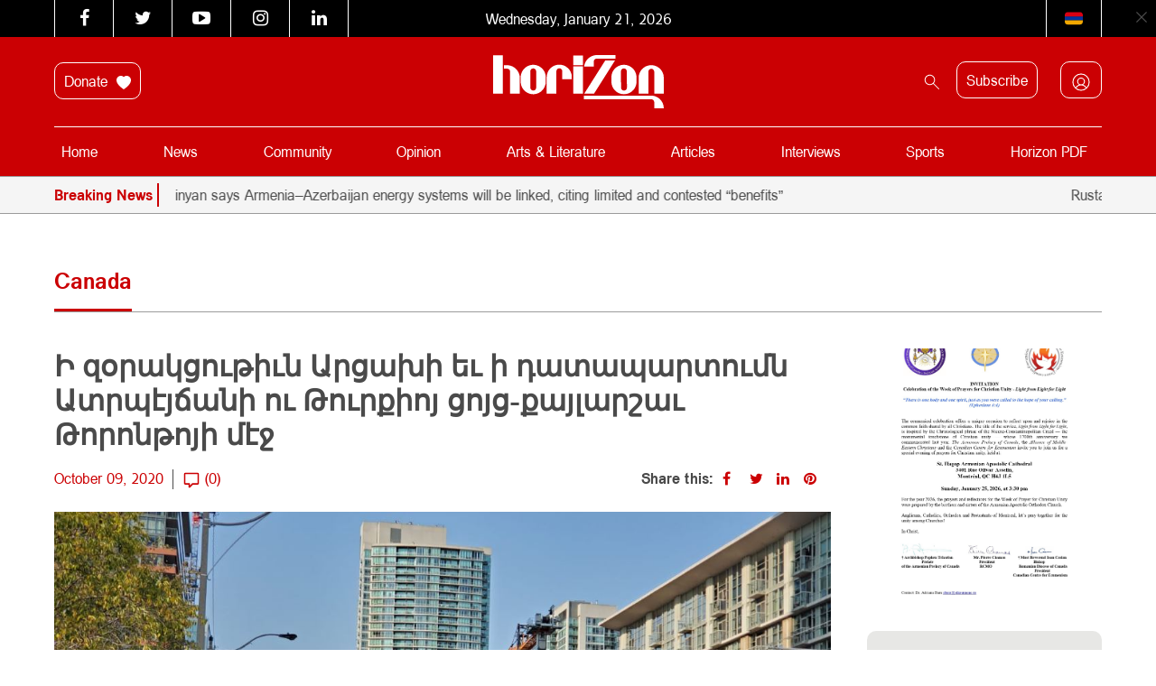

--- FILE ---
content_type: text/html; charset=UTF-8
request_url: https://horizonweekly.ca/en/%D5%AB-%D5%A6%D6%85%D6%80%D5%A1%D5%AF%D6%81%D5%B8%D6%82%D5%A9%D5%AB%D6%82%D5%B6-%D5%A1%D6%80%D6%81%D5%A1%D5%AD%D5%AB-%D5%A5%D6%82-%D5%AB-%D5%A4%D5%A1%D5%BF%D5%A1%D5%BA%D5%A1%D6%80%D5%BF%D5%B8%D6%82/
body_size: 53189
content:
<!DOCTYPE html>
<html dir="ltr" lang="en-US" prefix="og: https://ogp.me/ns#" style="margin-top: 0 !important;">

<head>
	<meta charset="UTF-8" />
	<meta http-equiv="X-UA-Compatible" content="IE=edge">
	<meta name="viewport" content="width=device-width, initial-scale=1.0">
	<title> Ի զօրակցութիւն Արցախի եւ ի դատապարտումն Ատրպէյճանի ու Թուրքիոյ ցոյց-քայլարշաւ Թորոնթոյի մէջ </title>
<link data-rocket-prefetch href="https://fonts.googleapis.com" rel="dns-prefetch">
<link data-rocket-prefetch href="https://connect.facebook.net" rel="dns-prefetch">
<link data-rocket-prefetch href="https://www.googletagmanager.com" rel="dns-prefetch">
<link data-rocket-prefetch href="https://www.googleadservices.com" rel="dns-prefetch">
<link data-rocket-preload as="style" href="https://fonts.googleapis.com/css?family=Noto%20Sans%3A400%2C700%7COpen%20Sans&#038;display=swap" rel="preload">
<link href="https://fonts.googleapis.com/css?family=Noto%20Sans%3A400%2C700%7COpen%20Sans&#038;display=swap" media="print" onload="this.media=&#039;all&#039;" rel="stylesheet">
<style id="wpr-usedcss">@font-face{font-display:swap;font-family:FontAwesome;src:url('https://maxcdn.bootstrapcdn.com/font-awesome/4.6.3/fonts/fontawesome-webfont.eot?v=4.6.3');src:url('https://maxcdn.bootstrapcdn.com/font-awesome/4.6.3/fonts/fontawesome-webfont.eot?#iefix&v=4.6.3') format('embedded-opentype'),url('https://maxcdn.bootstrapcdn.com/font-awesome/4.6.3/fonts/fontawesome-webfont.woff2?v=4.6.3') format('woff2'),url('https://maxcdn.bootstrapcdn.com/font-awesome/4.6.3/fonts/fontawesome-webfont.woff?v=4.6.3') format('woff'),url('https://maxcdn.bootstrapcdn.com/font-awesome/4.6.3/fonts/fontawesome-webfont.ttf?v=4.6.3') format('truetype'),url('https://maxcdn.bootstrapcdn.com/font-awesome/4.6.3/fonts/fontawesome-webfont.svg?v=4.6.3#fontawesomeregular') format('svg');font-weight:400;font-style:normal}.fa{display:inline-block;font:14px/1 FontAwesome;font-size:inherit;text-rendering:auto;-webkit-font-smoothing:antialiased;-moz-osx-font-smoothing:grayscale}.fa-times:before{content:"\f00d"}.fa-twitter:before{content:"\f099"}.fa-facebook:before{content:"\f09a"}.fa-pinterest:before{content:"\f0d2"}.fa-linkedin:before{content:"\f0e1"}.fa-angle-left:before{content:"\f104"}.fa-angle-right:before{content:"\f105"}.fa-youtube-play:before{content:"\f16a"}.fa-instagram:before{content:"\f16d"}img:is([sizes=auto i],[sizes^="auto," i]){contain-intrinsic-size:3000px 1500px}.with_frm_style{--form-width:100%;--form-align:left;--direction:ltr;--fieldset:0px;--fieldset-color:rgba(155, 155, 155, 1);--fieldset-padding:0 0 15px 0;--fieldset-bg-color:transparent;--title-size:20px;--title-color:#444444;--title-margin-top:10px;--title-margin-bottom:10px;--form-desc-size:14px;--form-desc-color:#666666;--form-desc-margin-top:10px;--form-desc-margin-bottom:25px;--form-desc-padding:0px;--font:"ArianAMU",sans-serif;--font-size:14px;--label-color:#444444;--weight:bold;--position:none;--align:left;--width:150px;--required-color:#B94A48;--required-weight:bold;--label-padding:0 0 3px 0;--description-font-size:12px;--description-color:#666666;--description-weight:normal;--description-style:normal;--description-align:left;--description-margin:0;--field-font-size:16px;--field-height:35px;--line-height:35px;--field-width:100%;--auto-width:100%;--field-pad:12px 12px 12px 12px;--field-margin:20px;--field-weight:normal;--text-color:#4a4a4a;--border-color:#dcdcdc;--field-border-width:1px;--field-border-style:solid;--bg-color:#ffffff;--bg-color-active:#ffffff;--border-color-active:#dcdcdc;--text-color-error:#444444;--bg-color-error:#ffffff;--border-color-error:#cb0003;--border-width-error:1px;--border-style-error:solid;--bg-color-disabled:#ffffff;--border-color-disabled:#E5E5E5;--text-color-disabled:#A1A1A1;--radio-align:block;--check-align:block;--check-font-size:13px;--check-label-color:#444444;--check-weight:normal;--section-font-size:18px;--section-color:#444444;--section-weight:bold;--section-pad:15px 0 3px 0;--section-mar-top:15px;--section-mar-bottom:12px;--section-bg-color:transparent;--section-border-color:#e8e8e8;--section-border-width:2px;--section-border-style:solid;--section-border-loc:-top;--collapse-pos:after;--repeat-icon-color:#ffffff;--submit-font-size:14px;--submit-width:auto;--submit-height:auto;--submit-bg-color:rgba(203, 0, 3, 1);--submit-border-color:rgba(203, 0, 3, 1);--submit-border-width:1px;--submit-text-color:rgba(255, 255, 255, 1);--submit-weight:normal;--submit-border-radius:10px;--submit-margin:10px;--submit-padding:14px 40px 14px 40px;--submit-shadow-color:rgba(238, 238, 238, 0);--submit-hover-bg-color:rgba(255, 255, 255, 1);--submit-hover-color:rgba(203, 0, 3, 1);--submit-hover-border-color:rgba(203, 0, 3, 1);--submit-active-bg-color:rgba(255, 255, 255, 1);--submit-active-color:rgba(203, 0, 3, 1);--submit-active-border-color:rgba(203, 0, 3, 1);--border-radius:10px;--error-bg:rgba(242, 222, 222, 0);--error-border:rgba(235, 204, 209, 0);--error-text:rgba(203, 0, 3, 1);--error-font-size:16px;--success-bg-color:rgba(223, 240, 216, 0);--success-border-color:rgba(214, 233, 198, .07);--success-text-color:rgba(0, 0, 0, 1);--success-font-size:16px;--progress-bg-color:#EAECF0;--progress-color:#1D2939;--progress-active-bg-color:#4199FD;--progress-active-color:#ffffff;--progress-border-color:#EAECF0;--progress-border-size:1px;--progress-size:30px;--base-font-size:15px;--toggle-font-size:15px;--toggle-on-color:#4199FD;--toggle-off-color:#EAECF0;--slider-font-size:14px;--slider-track-size:8px;--slider-circle-size:24px;--slider-color:#4199FD;--slider-bar-color:#EAECF0;--date-head-bg-color:#ffffff;--date-head-color:#1D2939;--date-band-color:#ECF5FF;--bg-image-opacity:100%;--box-shadow:0 1px 2px 0 rgba(18, 18, 23, .05)}.frm_add_form_row.frm_hidden,.frm_hidden,.frm_remove_form_row.frm_hidden{display:none}.with_frm_style,.with_frm_style form{text-align:var(--form-align)}input:-webkit-autofill{-webkit-box-shadow:0 0 0 30px #fff inset}.with_frm_style fieldset{min-width:0;display:block}.with_frm_style fieldset fieldset{border:none;margin:0;padding:0;background-color:transparent}.with_frm_style .frm_form_fields>fieldset{border-width:var(--fieldset);border-style:solid;border-color:var(--fieldset-color);margin:0;padding:var(--fieldset-padding);background-color:var(--fieldset-bg-color);font-family:var(--font)}legend.frm_hidden{display:none!important}.with_frm_style .frm_form_fields{opacity:1;transition:opacity .1s linear}.with_frm_style .frm_doing_ajax{opacity:.5}.with_frm_style legend+h3{font-size:var(--title-size);color:var(--title-color);font-family:var(--font);margin-top:var(--title-margin-top);margin-bottom:var(--title-margin-bottom)}.with_frm_style .frm_form_field.frm_html_container{font-family:var(--font);color:var(--form-desc-color)}.with_frm_style .frm_form_field.frm_html_container{font-size:var(--form-desc-size)}.with_frm_style .frm_required{color:var(--required-color);font-weight:var(--required-weight)}.with_frm_style input[type=email],.with_frm_style input[type=number],.with_frm_style input[type=password],.with_frm_style input[type=search],.with_frm_style input[type=tel],.with_frm_style input[type=text],.with_frm_style input[type=url],.with_frm_style select,.with_frm_style textarea{font-family:var(--font);font-size:var(--field-font-size);margin-bottom:0}.with_frm_style textarea{vertical-align:top;height:auto}.with_frm_style .frm_slimselect.ss-main,.with_frm_style input[type=email],.with_frm_style input[type=number],.with_frm_style input[type=password],.with_frm_style input[type=phone],.with_frm_style input[type=search],.with_frm_style input[type=tel],.with_frm_style input[type=text],.with_frm_style input[type=url],.with_frm_style select,.with_frm_style textarea{color:var(--text-color);background-color:var(--bg-color);border-color:var(--border-color);border-width:var(--field-border-width);border-style:var(--field-border-style);border-radius:var(--border-radius);width:var(--field-width);max-width:100%;font-size:var(--field-font-size);padding:var(--field-pad);box-sizing:border-box;outline:0;font-weight:var(--field-weight)}.with_frm_style select option{color:var(--text-color)}.with_frm_style select option.frm-select-placeholder{color:var(--text-color-disabled)}.with_frm_style input[type=checkbox],.with_frm_style input[type=radio]{border-color:var(--border-color);box-shadow:var(--box-shadow);float:none}.with_frm_style input[type=checkbox]:after,.with_frm_style input[type=radio]:after{display:none}.with_frm_style input[type=checkbox]:not(:checked):focus,.with_frm_style input[type=radio]:not(:checked):focus{border-color:var(--border-color)!important}.with_frm_style input[type=checkbox]:focus,.with_frm_style input[type=radio]:focus{box-shadow:0 0 0 3px rgba(220,220,220,.4)!important}.with_frm_style input[type=email],.with_frm_style input[type=file],.with_frm_style input[type=number],.with_frm_style input[type=password],.with_frm_style input[type=search],.with_frm_style input[type=tel],.with_frm_style input[type=text],.with_frm_style input[type=url],.with_frm_style select{min-height:var(--field-height);line-height:1.3}.with_frm_style select[multiple=multiple]{height:auto}.with_frm_style input[type=file]{background-color:transparent;border:none;outline:0;box-shadow:none}.with_frm_style input[type=file]{color:var(--text-color);padding:0;font-family:var(--font);font-size:var(--field-font-size);display:initial}.with_frm_style .wp-editor-wrap{width:var(--field-width);max-width:100%}.with_frm_style select{width:var(--auto-width);max-width:100%;background-position-y:calc(50% + 3px)}.with_frm_style input[disabled],.with_frm_style select[disabled],.with_frm_style textarea[disabled]{background-color:var(--bg-color-disabled);color:var(--text-color-disabled);border-color:var(--border-color-disabled)}.with_frm_style .frm_primary_label{max-width:100%;font-family:var(--font);font-size:var(--font-size);color:var(--label-color);font-weight:var(--weight);text-align:var(--align);padding:var(--label-padding);margin:0;width:auto;display:block}.with_frm_style .frm_hidden_container .frm_primary_label{display:block;float:none;width:auto}.frm_none_container .frm_primary_label,.frm_pos_none,.with_frm_style .frm_none_container .frm_primary_label,.with_frm_style .frm_pos_none{display:none}.frm_hidden_container .frm_primary_label,.with_frm_style .frm_hidden_container .frm_primary_label{visibility:hidden;white-space:nowrap}.with_frm_style .frm_inside_container{position:relative;padding-top:18px;padding-top:calc(.5 * var(--field-height))}.with_frm_style .frm_inside_container>input,.with_frm_style .frm_inside_container>select,.with_frm_style .frm_inside_container>textarea{display:block}.with_frm_style input::placeholder,.with_frm_style textarea::placeholder{font-size:var(--field-font-size)}.with_frm_style .frm_inside_container>input::placeholder,.with_frm_style .frm_inside_container>textarea::placeholder{opacity:0;transition:opacity .3s ease-in}.with_frm_style .frm_inside_container>label{transition:all .3s ease-in;position:absolute;top:19px;top:calc(1px + .5 * var(--field-height));left:3px;width:100%;line-height:1.3;text-overflow:ellipsis;overflow:hidden;white-space:nowrap;padding:8px 12px;padding:var(--field-pad);font-size:14px;font-size:var(--field-font-size);font-weight:400;font-weight:var(--field-weight);pointer-events:none}.with_frm_style .frm_inside_container.frm_label_float_top>label{top:0;left:0;padding:0;font-size:12px;font-size:calc(.85 * var(--field-font-size))}.with_frm_style .frm_inside_container.frm_label_float_top>input::placeholder,.with_frm_style .frm_inside_container.frm_label_float_top>textarea::placeholder{opacity:1;transition:opacity .3s ease-in}.with_frm_style .frm_pro_max_limit_desc{clear:both}.with_frm_style select[multiple=multiple]{height:auto;line-height:normal}.with_frm_style .auto_width input,.with_frm_style input.auto_width,.with_frm_style select.auto_width,.with_frm_style textarea.auto_width{width:auto}.with_frm_style .frm_repeat_buttons{white-space:nowrap}.with_frm_style .frm_submit{clear:both}.frm_inline_form .frm_form_field,.frm_inline_form .frm_submit{grid-column:span 1/span 1}.frm_inline_form .frm_submit{margin:0}.frm_inline_form .frm_submit button,.frm_inline_form .frm_submit input[type=submit]{margin-top:0}.with_frm_style .frm_submit button,.with_frm_style .frm_submit input[type=button],.with_frm_style .frm_submit input[type=submit]{-webkit-appearance:none;cursor:pointer}.with_frm_style .frm_loading_form .frm_ajax_loading,.with_frm_style .frm_loading_prev .frm_ajax_loading{visibility:visible!important}.with_frm_style .frm_loading_prev .frm_prev_page{position:relative;color:transparent!important;text-shadow:none!important}.with_frm_style .frm_loading_prev .frm_prev_page:active,.with_frm_style .frm_loading_prev .frm_prev_page:focus,.with_frm_style .frm_loading_prev .frm_prev_page:hover{cursor:not-allowed;color:transparent;outline:0!important;box-shadow:none}.with_frm_style .frm_loading_prev .frm_prev_page::before{content:'';display:inline-block;position:absolute;background:0 0;border:1px solid #fff;border-top-color:transparent;border-left-color:transparent;border-radius:50%;box-sizing:border-box;top:50%;left:50%;margin-top:-6px;margin-left:-6px;width:12px;height:12px;animation:2s linear infinite spin}.frm_forms.frm_style_formidable-style.with_frm_style{max-width:var(--form-width);direction:var(--direction)}.frm_style_formidable-style.with_frm_style .form-field{margin-bottom:var(--field-margin)}.frm_style_formidable-style.with_frm_style .form-field.frm_section_heading{margin-bottom:0}.frm_style_formidable-style.with_frm_style .frm_error,.frm_style_formidable-style.with_frm_style .frm_pro_max_limit_desc,.frm_style_formidable-style.with_frm_style div.description,.frm_style_formidable-style.with_frm_style p.description{margin-top:6px;padding:0;font-family:ArianAMU,sans-serif;font-size:12px;color:#666;font-weight:400;text-align:left;font-style:normal;max-width:100%}.frm_style_formidable-style.with_frm_style .frm_none_container .frm_primary_label,.frm_style_formidable-style.with_frm_style .frm_pos_none{display:none}.frm_style_formidable-style.with_frm_style input::placeholder,.frm_style_formidable-style.with_frm_style textarea::placeholder{color:var(--text-color-disabled)}.frm_style_formidable-style.with_frm_style .placeholder{color:var(--text-color-disabled)}.frm_style_formidable-style.with_frm_style .form-field input:not([type=file]):not([type=range]):not([readonly]):focus,.frm_style_formidable-style.with_frm_style .form-field textarea:focus,.frm_style_formidable-style.with_frm_style select:focus{background-color:var(--bg-color-active);border-color:var(--border-color-active);color:var(--text-color);box-shadow:0 0 5px 0 rgba(220,220,220,.6)}.frm_style_formidable-style.with_frm_style .frm_submit button,.frm_style_formidable-style.with_frm_style .frm_submit input[type=button],.frm_style_formidable-style.with_frm_style input[type=submit]{width:auto;font-family:ArianAMU,sans-serif;font-size:14px;height:auto;line-height:normal;text-align:center;background:#cb0003;border-width:1px;border-color:#cb0003;border-style:solid;color:#fff;cursor:pointer;font-weight:400;border-radius:10px;text-shadow:none;padding:14px 40px;box-sizing:border-box;box-shadow:0 1px 1px rgba(238,238,238,0);margin:10px;margin-left:0;margin-right:0;vertical-align:middle}.frm_style_formidable-style.with_frm_style .frm_submit button:hover,.frm_style_formidable-style.with_frm_style .frm_submit input[type=button]:hover,.frm_style_formidable-style.with_frm_style input[type=submit]:hover{background:var(--submit-hover-bg-color);border-color:var(--submit-hover-border-color);color:var(--submit-hover-color)}.frm_style_formidable-style.with_frm_style .frm_submit button:active,.frm_style_formidable-style.with_frm_style .frm_submit button:focus,.frm_style_formidable-style.with_frm_style .frm_submit input[type=button]:active,.frm_style_formidable-style.with_frm_style .frm_submit input[type=button]:focus,.frm_style_formidable-style.with_frm_style input[type=submit]:active,.frm_style_formidable-style.with_frm_style input[type=submit]:focus{background:var(--submit-active-bg-color);border-color:var(--submit-active-border-color);color:var(--submit-active-color);outline:0}.frm_style_formidable-style.with_frm_style .frm_loading_prev .frm_prev_page,.frm_style_formidable-style.with_frm_style .frm_loading_prev .frm_prev_page:active,.frm_style_formidable-style.with_frm_style .frm_loading_prev .frm_prev_page:focus,.frm_style_formidable-style.with_frm_style .frm_loading_prev .frm_prev_page:hover{color:transparent;background:var(--submit-bg-color);border-color:var(--submit-bg-color)}.frm_style_formidable-style.with_frm_style .frm_loading_prev .frm_prev_page:before{border-bottom-color:var(--submit-text-color);border-right-color:var(--submit-text-color)}.frm_style_formidable-style.with_frm_style.frm_inline_form .frm_submit button,.frm_style_formidable-style.with_frm_style.frm_inline_form .frm_submit input{margin:0!important}.frm_style_formidable-style.with_frm_style .frm_blank_field .frm-g-recaptcha iframe,.frm_style_formidable-style.with_frm_style .frm_blank_field .g-recaptcha iframe,.frm_style_formidable-style.with_frm_style .frm_blank_field input[type=checkbox],.frm_style_formidable-style.with_frm_style .frm_blank_field input[type=email],.frm_style_formidable-style.with_frm_style .frm_blank_field input[type=number],.frm_style_formidable-style.with_frm_style .frm_blank_field input[type=password],.frm_style_formidable-style.with_frm_style .frm_blank_field input[type=radio],.frm_style_formidable-style.with_frm_style .frm_blank_field input[type=tel],.frm_style_formidable-style.with_frm_style .frm_blank_field input[type=text],.frm_style_formidable-style.with_frm_style .frm_blank_field input[type=url],.frm_style_formidable-style.with_frm_style .frm_blank_field select:not(.ui-datepicker-month):not(.ui-datepicker-year),.frm_style_formidable-style.with_frm_style .frm_blank_field textarea,.frm_style_formidable-style.with_frm_style .frm_form_field :invalid{color:var(--text-color-error);background-color:var(--bg-color-error);border-color:var(--border-color-error);border-width:var(--border-width-error);border-style:var(--border-style-error)}.frm_style_formidable-style.with_frm_style .frm_error,.frm_style_formidable-style.with_frm_style .frm_limit_error{font-weight:var(--weight);color:var(--border-color-error)}.frm_style_formidable-style.with_frm_style .frm_error_style{background-color:var(--error-bg);border:1px solid var(--error-border);border-radius:var(--border-radius);color:var(--error-text);font-size:var(--error-font-size);margin:0;margin-bottom:var(--field-margin)}.frm_ajax_loading{visibility:hidden;width:auto}a.frm_save_draft{cursor:pointer}.with_frm_style a.frm_save_draft,.with_frm_style a.frm_start_over{font-family:var(--font);font-size:var(--submit-font-size);font-weight:var(--submit-weight)}.with_frm_style .frm_radio{display:var(--radio-align)}.with_frm_style .frm_checkbox{display:var(--check-align)}.with_frm_style .frm_checkbox label,.with_frm_style .frm_radio label{display:inline-block;vertical-align:middle;white-space:normal}.with_frm_style .frm_checkbox label input[type=checkbox],.with_frm_style .frm_radio label input[type=radio]{margin-right:4px}.with_frm_style .frm_checkbox label:not(.frm-label-disabled),.with_frm_style .frm_radio label:not(.frm-label-disabled){cursor:pointer}.with_frm_style .frm_checkbox label,.with_frm_style .frm_radio label{font-family:var(--font);font-size:var(--check-font-size);color:var(--check-label-color);font-weight:var(--check-weight);line-height:1.3}.with_frm_style .frm_checkbox input[type=checkbox],.with_frm_style .frm_radio input[type=radio]{font-size:var(--check-font-size);position:static}.with_frm_style .frm_radio input[type=radio]{border-radius:50%}.with_frm_style .frm_checkbox input[type=checkbox]{border-radius:calc(var(--border-radius)/ 2)!important}.with_frm_style .frm_checkbox input[type=checkbox],.with_frm_style .frm_radio input[type=radio]{appearance:none;background-color:var(--bg-color);flex:none;display:inline-block!important;width:16px!important;min-width:16px!important;height:16px!important;color:var(--border-color);border:1px solid currentColor;border-color:var(--border-color);vertical-align:middle;position:initial;padding:0;margin:0}.frm_forms.with_frm_style .frm_fields_container .frm_checkbox input[type=checkbox]:not([disabled]):checked,.frm_forms.with_frm_style .frm_fields_container .frm_radio input[type=radio]:not([disabled]):checked{border-color:var(--border-color-active)!important}.frm_forms.with_frm_style .frm_fields_container .frm_checkbox input[type=checkbox]:not([disabled]):checked{background-color:var(--border-color-active)!important}.with_frm_style .frm_checkbox input[type=checkbox][disabled]:checked,.with_frm_style .frm_radio input[type=radio][disabled]:checked{border-color:var(--border-color)!important}.with_frm_style .frm_checkbox input[type=checkbox][disabled]:checked{background-color:var(--border-color)!important}.with_frm_style .frm_checkbox input[type=checkbox]:checked:before,.with_frm_style .frm_radio input[type=radio]:checked:before{position:static!important;content:'';display:block}.frm_forms.with_frm_style .frm_checkbox input[type=checkbox]:before{width:100%!important;height:100%!important;background-image:url("data:image/svg+xml,%3Csvg width='12' height='9' viewBox='0 0 12 9' fill='none' xmlns='http://www.w3.org/2000/svg'%3E%3Cpath d='M10.6667 1.5L4.25001 7.91667L1.33334 5' stroke='white' stroke-width='2' stroke-linecap='round' stroke-linejoin='round'/%3E%3C/svg%3E%0A")!important;background-size:9px!important;background-repeat:no-repeat!important;background-position:center!important;margin:0}.with_frm_style .frm_radio input[type=radio]:before{width:8px;height:8px;border-radius:50%;background-color:var(--border-color-active);margin:3px}.with_frm_style .frm_radio input[type=radio][disabled]:before{background-color:var(--border-color)}.with_frm_style :-moz-ui-invalid,.with_frm_style :invalid{box-shadow:none}.with_frm_style .frm_error_style img{padding-right:10px;vertical-align:middle;border:none}.with_frm_style .frm_trigger{cursor:pointer}.with_frm_style .frm_error_style,.with_frm_style .frm_message{border-radius:4px;padding:15px}.with_frm_style .frm_message p{color:var(--success-text-color);margin-bottom:0}.with_frm_style .frm_message>p:first-of-type{margin-top:0}.with_frm_style .frm_message{margin:5px 0 15px;border:1px solid var(--success-border-color);background-color:var(--success-bg-color);color:var(--success-text-color);border-radius:var(--border-radius);font-size:var(--success-font-size)}.with_frm_style .frm_trigger span{float:left}.frm_toggle_container{border:1px solid transparent}.frm_toggle_container ul{margin:5px 0;padding-left:0;list-style-type:none}#frm_loading{display:none;position:fixed;top:0;left:0;width:100%;height:100%;z-index:99999}#frm_loading h3{font-weight:500;padding-bottom:15px;color:#fff;font-size:24px}#frm_loading img{max-width:100%}#frm_loading .progress{border-radius:4px;box-shadow:0 1px 2px rgba(0,0,0,.1) inset;height:20px;margin-bottom:20px;overflow:hidden}.frm-loading-img{background:var(--wpr-bg-7903efa1-274e-49c2-9a70-df5fc7f870e6) center center no-repeat;padding:6px 12px}select.frm_loading_lookup{background-image:var(--wpr-bg-c03bf657-b33f-40b7-a171-c4b5ecb9dfef)!important;background-position:10px;background-repeat:no-repeat;color:transparent!important}.with_frm_style .frm_form_field{clear:both}.frm_combo_inputs_container,.frm_form_fields .frm_fields_container,.frm_form_fields .frm_section_heading{display:grid;grid-template-columns:repeat(12,1fr);grid-auto-rows:max-content;grid-gap:0 2%}.frm_combo_inputs_container>*,.frm_fields_container .frm_form_field,.frm_fields_container>*,.frm_section_heading>*{grid-column:span 12/span 12}.frm4,.frm_form_field.frm4,.frm_submit.frm4{grid-column:span 4/span 4}.frm_full,.frm_full .wp-editor-wrap,.frm_full select,.frm_full textarea,.frm_full>input:not([type=checkbox]):not([type=radio]):not([type=button]){width:100%!important;grid-column:span 12/span 12;box-sizing:border-box}.frm_full .wp-editor-wrap input{width:auto!important}.frm-fade-in{animation-name:fadeIn;animation-duration:1s;animation-fill-mode:both}@keyframes spin{0%{transform:rotate(0)}100%{transform:rotate(360deg)}}@keyframes fadeIn{0%{opacity:0}100%{opacity:1}}.wp-editor-wrap *,.wp-editor-wrap :after,.wp-editor-wrap :before{box-sizing:content-box}.frm_form_field .frm_checkbox,.frm_form_field .frm_radio{margin-top:0;margin-bottom:0}.frm_forms,.with_frm_style{--progress-border-color-b:#e0e2e6;--image-size:150px}.with_frm_style select.frm_time_select{white-space:pre;display:inline}.with_frm_style .frm-show-form{overflow-x:clip}.frm-slider-wrapper{position:relative;padding:1.5rem 0;min-width:100px}.frm-slider-track{width:100%;height:var(--slider-track-size);background:var(--slider-bar-color);border-radius:3px;position:absolute;transform:translateY(-50%)}.frm-slider-range{height:var(--slider-track-size);background:var(--slider-color);position:absolute;transform:translateY(-50%)}.with_frm_style .frm-show-form .frm_section_heading h3[class*=frm_pos_]{padding:var(--section-pad);margin:0;font-size:var(--section-font-size);font-family:var(--font);font-weight:var(--section-weight);color:var(--section-color);border:none;background-color:var(--section-bg-color)}.frm_form_field div.frm_repeat_grid .frm_add_form_row.frm_hide_add_button{transition:opacity .15s ease-in-out;pointer-events:none}.frm_hide_remove_button.frm_remove_form_row{display:none!important}.frm_form_field div.frm_repeat_grid .frm_add_form_row.frm_hide_add_button{visibility:hidden}.frm_form_field div.frm_repeat_grid .frm_add_form_row{display:inline-flex;visibility:visible;pointer-events:auto}.frm_form_fields .frm_section_heading.frm_hidden{display:none}.frm_repeat_buttons a.frm_add_form_row,.frm_repeat_buttons a.frm_remove_form_row{display:inline-flex;align-items:center;gap:8px;line-height:normal}.frm_form_field .frm_repeat_grid~.frm_repeat_grid .frm_form_field .frm_primary_label{display:none!important}.ss-content.frm_slimselect{padding:0!important}.with_frm_style .ss-value-delete{border-left:none!important;padding-left:0!important}.with_frm_style .ss-main{display:flex!important;--ss-font-color:var(--text-color);--ss-border-color:var(--border-color);--ss-border-radius:var(--border-radius);--ss-bg-color:var(--bg-color);--ss-spacing-s:6px;--ss-spacing-m:10px;--ss-main-height:var(--field-height);border-width:var(--fieldset);font-size:var(--field-font-size);line-height:1.3;align-self:baseline;margin-top:3px;font-family:var(--font)}.ss-content.frm_slimselect{font-size:var(--field-font-size);font-family:var(--font);height:auto;display:flex}.with_frm_style .ss-main .ss-values .ss-value .ss-value-text{padding:2px var(--ss-spacing-s)}.ss-main.frm_slimselect .ss-values .ss-placeholder{padding:0}.frm_fields_container .frm_form_field .ss-main.auto_width{width:auto!important;display:inline-flex!important}.ss-main.frm_slimselect .ss-arrow{margin-left:var(--ss-spacing-s);margin-right:0}.with_frm_style .frm_inline_total{padding:0 3px}.frm-datepicker.frm-datepicker-custom-theme .flatpickr-next-month:before,.frm-datepicker.frm-datepicker-custom-theme .flatpickr-prev-month:before{background-color:#fff}.frm-datepicker.frm-date-no-month-select .flatpickr-next-month,.frm-datepicker.frm-date-no-month-select .flatpickr-prev-month{display:none}.frm-star-group{white-space:nowrap;display:inline-block}.frm-star-group+p{display:inline-block}.frm-star-group input{opacity:0;position:absolute!important;z-index:-1}.frm-show-form .frm-star-group input+label.star-rating{float:none;font-size:20px;line-height:1;cursor:pointer;background:0 0;overflow:hidden!important;clear:none;font-style:normal;vertical-align:top;position:relative;width:auto}.frm-show-form .frm-star-group input+label.star-rating{display:inline-flex;color:transparent}.frm-show-form .frm-star-group input+label.star-rating:before{content:''}.frm-star-group input[type=radio]:checked+label:before,.frm-star-group:not(.frm-star-hovered) input[type=radio]:checked+label:before{color:#f0ad4e}.frm-star-group .star-rating-hover,.frm-star-group .star-rating-on,.frm-star-group input+label:hover,.frm-star-group:hover input+label:hover,.frm-star-group:not(.frm-star-hovered) input[type=radio]:checked+label{color:#f0ad4e}.frm-star-group>svg+svg{margin-left:5px}.with_frm_style input[type=file]::-webkit-file-upload-button{color:var(--text-color);background-color:var(--bg_color);padding:var(--field-pad);border-radius:var(--border-radius);border-color:var(--border-color);border-width:var(--field-border-width);border-style:var(--field-border-style)}.frm_switch{position:relative;display:inline-block;width:40px;height:25px;vertical-align:middle}.frm_switch_block input{display:none!important}.with_frm_style .frm_range_container{padding-top:5px}.with_frm_style input[type=range]{-webkit-appearance:none;display:block;width:100%;height:var(--slider-track-size);font-size:var(--description-font-size);border-radius:calc(var(--border-radius)/ 2);margin:10px 0;outline:0;background:var(--slider-bar-color)}.with_frm_style input[type=range]:active,.with_frm_style input[type=range]:focus{background:var(--slider-bar-color)}.with_frm_style input[type=range]::-webkit-slider-thumb{-webkit-appearance:none;height:var(--slider-circle-size);width:var(--slider-circle-size);border:2px solid #4199fd;color:#fff;background:#fff;cursor:pointer;border-radius:50%;box-shadow:0 4px 8px -2px rgba(16,24,40,.1)}.with_frm_style input[type=range]::-moz-range-thumb{height:var(--slider-circle-size);width:var(--slider-circle-size);border:2px solid #4199fd;color:#fff;background:#fff;cursor:pointer;border-radius:50%;box-shadow:0 4px 8px -2px rgba(16,24,40,.1)}.with_frm_style input[type=range]::-ms-thumb{height:var(--slider-circle-size);width:var(--slider-circle-size);border:2px solid #4199fd;color:#fff;background:#fff;cursor:pointer;border-radius:50%;box-shadow:0 4px 8px -2px rgba(16,24,40,.1)}.with_frm_style .frm_range_value{display:inline-block;padding:0 2px}.with_frm_style .frm_range_value{font-size:var(--slider-font-size);color:var(--text-color);font-weight:700}.with_frm_style .frm_range_container input+.frm_range_value{display:block}.with_frm_style .frm_dropzone{border-color:var(--border-color);border-radius:var(--border-radius);color:var(--text-color);background-color:var(--bg-color)}.with_frm_style .frm_dropzone .dz-remove{color:var(--description-color)}.with_frm_style .frm_blank_field .frm_dropzone{border-color:var(--border-color-error);color:var(--text-color-error);background-color:var(--bg-color-error)}.with_frm_style .frm_dropzone .dz-preview .dz-progress{background:var(--progress-bg-color)}.with_frm_style .frm_dropzone .dz-preview .dz-progress .dz-upload,.with_frm_style .frm_dropzone .dz-preview.dz-complete .dz-progress{background:var(--progress-active-bg-color)}@media screen and (max-width:768px){.frm-pass-req,.frm-pass-verified{width:50%!important;white-space:nowrap}}.frm-pass-req,.frm-pass-verified{display:flex;align-items:center;float:left;width:20%;line-height:20px;font-size:12px;padding-top:4px;min-width:175px}.frm_show_password_wrapper{position:relative;display:inline-block}.frm_show_password_wrapper input[type=password],.frm_show_password_wrapper input[type=text]{padding-right:44px;display:block}.frm_show_password_wrapper button{position:absolute;top:50%;height:32px;height:var(--field-height);right:0;border:0;background:0 0!important;cursor:pointer;transform:translateY(-50%);padding:0 10px;color:#bfc3c8;color:var(--border-color);display:flex;align-items:center}.frm_show_password_wrapper button:hover{color:#bfc3c8;color:var(--border-color);background:0 0!important}.frm_show_password_wrapper button svg{width:24px;height:24px}input[type=password]+.frm_show_password_btn svg:last-child,input[type=text]+.frm_show_password_btn svg:first-child{display:none}.frm_show_password_btn:focus-visible{outline-offset:-6px;border-radius:8px}div.frm_repeat_grid:after{content:'';display:table;clear:both}.frm_form_field .frm_total_formatted{display:inline-block;margin:5px 0 0}.with_frm_style .frm_add_form_row:hover,.with_frm_style .frm_remove_form_row:hover{border-color:var(--submit-hover-border-color);color:var(--submit-hover-color)}select.frm_loading_lookup[multiple=multiple]{background-image:none!important}.with_frm_style .frm_submit button.frm_save_draft{color:var(--submit-bg-color);background:var(--submit-text-color);border-color:var(--submit-bg-color)}:root{--ss-primary-color:#5897fb;--ss-bg-color:#ffffff;--ss-font-color:#4d4d4d;--ss-font-placeholder-color:#8d8d8d;--ss-disabled-color:#dcdee2;--ss-border-color:#dcdee2;--ss-highlight-color:#fffb8c;--ss-success-color:#00b755;--ss-error-color:#dc3545;--ss-focus-color:#5897fb;--ss-main-height:30px;--ss-content-height:300px;--ss-spacing-l:7px;--ss-spacing-m:5px;--ss-spacing-s:3px;--ss-animation-timing:0.2s;--ss-border-radius:4px}@keyframes ss-valueIn{0%{transform:scale(0);opacity:0}100%{transform:scale(1);opacity:1}}@keyframes ss-valueOut{0%{transform:scale(1);opacity:1}100%{transform:scale(0);opacity:0}}.ss-hide{display:none!important}.ss-main{display:flex;flex-direction:row;position:relative;user-select:none;color:var(--ss-font-color);min-height:var(--ss-main-height);width:100%;padding:var(--ss-spacing-s);cursor:pointer;border:1px solid var(--ss-border-color);border-radius:var(--ss-border-radius);background-color:var(--ss-bg-color);outline:0;box-sizing:border-box;transition:background-color var(--ss-animation-timing);overflow:hidden}.ss-main:focus{box-shadow:0 0 5px var(--ss-focus-color)}.ss-main.ss-disabled{background-color:var(--ss-disabled-color);cursor:not-allowed}.ss-main.ss-disabled .ss-values .ss-disabled{color:var(--ss-font-color)}.ss-main.ss-disabled .ss-values .ss-value .ss-value-delete{cursor:not-allowed}.ss-main.ss-open-above{border-top-left-radius:0;border-top-right-radius:0}.ss-main.ss-open-below{border-bottom-left-radius:0;border-bottom-right-radius:0}.ss-main .ss-values{display:inline-flex;flex-wrap:wrap;gap:var(--ss-spacing-m);flex:1 1 100%}.ss-main .ss-values .ss-placeholder{display:flex;padding:var(--ss-spacing-s) var(--ss-spacing-m) var(--ss-spacing-s) var(--ss-spacing-m);margin:auto 0;line-height:1em;align-items:center;width:100%;color:var(--ss-font-placeholder-color);overflow:hidden;text-overflow:ellipsis;white-space:nowrap}.ss-main .ss-values .ss-max{display:flex;user-select:none;align-items:center;width:fit-content;font-size:12px;color:var(--ss-bg-color);line-height:1;padding:var(--ss-spacing-s) var(--ss-spacing-m);background-color:var(--ss-primary-color);border-radius:var(--ss-border-radius)}.ss-main .ss-values .ss-single{display:flex;margin:auto 0 auto var(--ss-spacing-s)}.ss-main .ss-values .ss-value{display:flex;user-select:none;align-items:center;width:fit-content;background-color:var(--ss-primary-color);border-radius:var(--ss-border-radius);animation-name:ss-valueIn;animation-duration:var(--ss-animation-timing);animation-timing-function:ease-out;animation-fill-mode:both}.ss-main .ss-values .ss-value.ss-value-out{animation-name:ss-valueOut;animation-duration:var(--ss-animation-timing);animation-timing-function:ease-out}.ss-main .ss-values .ss-value .ss-value-text{font-size:12px;color:var(--ss-bg-color);line-height:1;padding:var(--ss-spacing-s) var(--ss-spacing-m)}.ss-main .ss-values .ss-value .ss-value-delete{display:flex;align-items:center;height:var(--ss-spacing-l);width:var(--ss-spacing-l);padding:var(--ss-spacing-s) var(--ss-spacing-m);cursor:pointer;border-left:solid 1px var(--ss-bg-color);box-sizing:content-box}.ss-main .ss-values .ss-value .ss-value-delete svg{height:var(--ss-spacing-l);width:var(--ss-spacing-l)}.ss-main .ss-values .ss-value .ss-value-delete svg path{fill:none;stroke:var(--ss-bg-color);stroke-width:18;stroke-linecap:round;stroke-linejoin:round}.ss-main .ss-deselect{display:flex;align-self:center;justify-content:flex-end;flex:0 1 auto;width:8px;height:8px;margin:0 var(--ss-spacing-m) 0 var(--ss-spacing-m)}.ss-main .ss-deselect svg{width:8px;height:8px}.ss-main .ss-deselect svg path{fill:none;stroke:var(--ss-font-color);stroke-width:20;stroke-linecap:round;stroke-linejoin:round}.ss-main .ss-arrow{display:flex;align-items:center;justify-content:flex-end;flex:0 1 auto;width:12px;height:12px;margin:auto var(--ss-spacing-m) auto var(--ss-spacing-m)}.ss-main .ss-arrow path{fill:none;stroke:var(--ss-font-color);stroke-width:18;stroke-linecap:round;stroke-linejoin:round;transition-timing-function:ease-out;transition:var(--ss-animation-timing)}.ss-content{position:absolute;display:flex;height:auto;flex-direction:column;width:auto;max-height:var(--ss-content-height);box-sizing:border-box;border:solid 1px var(--ss-border-color);background-color:var(--ss-bg-color);transition:transform var(--ss-animation-timing),opacity var(--ss-animation-timing);opacity:0;transform:scaleY(0);transform-origin:center top;overflow:hidden;z-index:10000}.ss-content.ss-open-above{flex-direction:column-reverse;opacity:1;transform:scaleY(1);transform-origin:center bottom;border-top-left-radius:var(--ss-border-radius);border-top-right-radius:var(--ss-border-radius)}.ss-content.ss-open-below{opacity:1;transform:scaleY(1);transform-origin:center top;border-bottom-left-radius:var(--ss-border-radius);border-bottom-right-radius:var(--ss-border-radius)}.ss-content .ss-search{flex:0 1 auto;display:flex;flex-direction:row;padding:var(--ss-spacing-l) var(--ss-spacing-l) var(--ss-spacing-m) var(--ss-spacing-l)}.ss-content .ss-search input{display:inline-flex;font-size:inherit;line-height:inherit;flex:1 1 auto;width:100%;min-width:0;padding:var(--ss-spacing-m) var(--ss-spacing-l);margin:0;border:1px solid var(--ss-border-color);border-radius:var(--ss-border-radius);background-color:var(--ss-bg-color);outline:0;text-align:left;box-sizing:border-box}.ss-content .ss-search input::placeholder{color:var(--ss-font-placeholder-color);vertical-align:middle}.ss-content .ss-search input:focus{box-shadow:0 0 5px var(--ss-focus-color)}.ss-content .ss-search .ss-addable{display:inline-flex;justify-content:center;align-items:center;cursor:pointer;flex:0 0 auto;height:auto;margin:0 0 0 var(--ss-spacing-m);border:1px solid var(--ss-border-color);border-radius:var(--ss-border-radius)}.ss-content .ss-search .ss-addable svg{display:flex;align-items:center;justify-content:flex-end;flex:0 1 auto;width:12px;height:12px;margin:auto var(--ss-spacing-m) auto var(--ss-spacing-m)}.ss-content .ss-search .ss-addable svg path{fill:none;stroke:var(--ss-font-color);stroke-width:18;stroke-linecap:round;stroke-linejoin:round}.ss-content .ss-list{flex:1 1 auto;height:auto;overflow-x:hidden;overflow-y:auto}.ss-content .ss-list .ss-error{color:var(--ss-error-color);padding:var(--ss-spacing-l)}.ss-content .ss-list .ss-searching{color:var(--ss-font-color);padding:var(--ss-spacing-l)}.ss-content .ss-list .ss-optgroup.ss-close .ss-option{display:none!important}.ss-content .ss-list .ss-optgroup .ss-optgroup-label{display:flex;flex-direction:row;align-items:center;justify-content:space-between;padding:var(--ss-spacing-m) var(--ss-spacing-l) var(--ss-spacing-m) var(--ss-spacing-l)}.ss-content .ss-list .ss-optgroup .ss-optgroup-label .ss-optgroup-label-text{flex:1 1 auto;font-weight:700;color:var(--ss-font-color)}.ss-content .ss-list .ss-optgroup .ss-optgroup-label:has(.ss-arrow){cursor:pointer}.ss-content .ss-list .ss-optgroup .ss-optgroup-label .ss-optgroup-actions{flex:0 1 auto;display:flex;flex-direction:row;align-items:center;justify-content:center;gap:var(--ss-spacing-m)}.ss-content .ss-list .ss-optgroup .ss-optgroup-label .ss-optgroup-actions .ss-selectall{flex:0 0 auto;display:flex;flex-direction:row;cursor:pointer}.ss-content .ss-list .ss-optgroup .ss-optgroup-label .ss-optgroup-actions .ss-selectall:hover{opacity:.5}.ss-content .ss-list .ss-optgroup .ss-optgroup-label .ss-optgroup-actions .ss-selectall.ss-selected svg path{stroke:var(--ss-error-color)}.ss-content .ss-list .ss-optgroup .ss-optgroup-label .ss-optgroup-actions .ss-selectall span{flex:0 1 auto;display:flex;align-items:center;justify-content:center;font-size:60%;text-align:center;padding:0 var(--ss-spacing-s) 0 0}.ss-content .ss-list .ss-optgroup .ss-optgroup-label .ss-optgroup-actions .ss-selectall svg{flex:0 1 auto;width:13px;height:13px}.ss-content .ss-list .ss-optgroup .ss-optgroup-label .ss-optgroup-actions .ss-selectall svg path{fill:none;stroke:var(--ss-success-color);stroke-linecap:round;stroke-linejoin:round}.ss-content .ss-list .ss-optgroup .ss-optgroup-label .ss-optgroup-actions .ss-selectall svg:first-child{stroke-width:5}.ss-content .ss-list .ss-optgroup .ss-optgroup-label .ss-optgroup-actions .ss-selectall svg:last-child{stroke-width:11}.ss-content .ss-list .ss-optgroup .ss-optgroup-label .ss-optgroup-actions .ss-closable{flex:0 1 auto;display:flex;flex-direction:row;cursor:pointer}.ss-content .ss-list .ss-optgroup .ss-optgroup-label .ss-optgroup-actions .ss-closable .ss-arrow{flex:1 1 auto;width:10px;height:10px}.ss-content .ss-list .ss-optgroup .ss-optgroup-label .ss-optgroup-actions .ss-closable .ss-arrow path{fill:none;stroke:var(--ss-font-color);stroke-width:18;stroke-linecap:round;stroke-linejoin:round;transition-timing-function:ease-out;transition:var(--ss-animation-timing)}.ss-content .ss-list .ss-optgroup .ss-option{padding:var(--ss-spacing-s) var(--ss-spacing-s) var(--ss-spacing-s) calc(var(--ss-spacing-l)*3)}.ss-content .ss-list .ss-option{display:flex;padding:var(--ss-spacing-m) var(--ss-spacing-l) var(--ss-spacing-m) var(--ss-spacing-l);color:var(--ss-font-color);cursor:pointer;user-select:none}.ss-content .ss-list .ss-option:hover{color:var(--ss-bg-color);background-color:var(--ss-primary-color)}.ss-content .ss-list .ss-option.ss-highlighted,.ss-content .ss-list .ss-option:not(.ss-disabled).ss-selected{color:var(--ss-bg-color);background-color:var(--ss-primary-color)}.ss-content .ss-list .ss-option.ss-disabled{cursor:not-allowed;background-color:var(--ss-disabled-color)}.ss-content .ss-list .ss-option.ss-disabled:hover{color:var(--ss-font-color)}.ss-content .ss-list .ss-option .ss-search-highlight{background-color:var(--ss-highlight-color)}.frm_forms{--iti-hover-color:rgba(0, 0, 0, .05);--iti-border-color:#ccc;--iti-dialcode-color:#999;--iti-dropdown-bg:white;--iti-search-icon-color:#999;--iti-spacer-horizontal:8px;--iti-flag-height:12px;--iti-flag-width:16px;--iti-border-width:1px;--iti-arrow-height:4px;--iti-arrow-width:6px;--iti-triangle-border:calc(var(--iti-arrow-width) / 2);--iti-arrow-padding:6px;--iti-arrow-color:#555;--iti-flag-sprite-width:3904px;--iti-flag-sprite-height:12px;--iti-mobile-popup-margin:30px}.frm_forms .iti__a11y-text{width:1px;height:1px;clip:rect(1px,1px,1px,1px);overflow:hidden;position:absolute}.frm_forms .iti__country-container{position:absolute;top:0;bottom:0;left:0;padding:var(--iti-border-width)}.frm_forms .iti__selected-country{z-index:1;position:relative;display:flex;align-items:center;height:100%;background:0 0;border:0;margin:0;padding:0;font-family:inherit;font-size:inherit;color:inherit;border-radius:0;font-weight:inherit;line-height:inherit;text-decoration:none}.frm_forms .iti__selected-country-primary{display:flex;align-items:center;height:100%;padding:0 var(--iti-arrow-padding) 0 var(--iti-spacer-horizontal)}.frm_forms .iti__arrow{margin-left:var(--iti-arrow-padding);width:0;height:0;border-left:var(--iti-triangle-border) solid transparent;border-right:var(--iti-triangle-border) solid transparent;border-top:var(--iti-arrow-height) solid var(--iti-arrow-color)}.frm_forms .iti__arrow--up{border-top:none;border-bottom:var(--iti-arrow-height) solid var(--iti-arrow-color)}.frm_forms .iti__dropdown-content{border-radius:3px;background-color:var(--iti-dropdown-bg)}.frm_forms .iti--inline-dropdown .iti__dropdown-content{position:absolute;z-index:2;margin-top:3px;margin-left:calc(var(--iti-border-width) * -1);border:var(--iti-border-width) solid var(--iti-border-color);box-shadow:1px 1px 4px rgba(0,0,0,.2)}.frm_forms .iti__search-input{width:100%;border-width:0;border-radius:3px;padding-left:30px;padding-right:28px}.frm_forms [dir=rtl] .iti__search-input{padding-left:inherit;padding-right:30px;background-position:right 8px center}.frm_forms .iti__search-input+.iti__country-list{border-top:1px solid var(--iti-border-color)}.frm_forms .iti__search-input::-webkit-search-cancel-button{appearance:none}.frm_forms .iti__search-input-wrapper{position:relative;display:flex;align-items:center}.frm_forms .iti__search-icon{position:absolute;left:8px;display:flex;pointer-events:none}.frm_forms [dir=rtl] .iti__search-icon{left:auto;right:8px}.frm_forms .iti__search-clear{position:absolute;right:4px;background:0 0;border:0;border-radius:3px;cursor:pointer;padding:4px;display:flex;align-items:center;justify-content:center;transition:background-color .15s ease;width:24px;height:24px}.frm_forms .iti__search-clear .iti__search-clear-x{stroke-width:2}.frm_forms .iti__search-clear .iti__search-clear-bg{fill:var(--iti-search-icon-color)}.frm_forms [dir=rtl] .iti__search-clear{right:auto;left:4px}.frm_forms .iti__search-clear:focus-visible,.frm_forms .iti__search-clear:hover{background:var(--iti-hover-color);outline:0}.frm_forms .iti__no-results{text-align:center;padding:30px 0}.frm_forms .iti__country-list{list-style:none;padding:0;margin:0;cursor:pointer;overflow-y:scroll;-webkit-overflow-scrolling:touch}.frm_forms .iti--inline-dropdown .iti__country-list{max-height:185px}.frm_forms .iti--flexible-dropdown-width .iti__country-list{white-space:nowrap}@media (max-width:500px){.frm_forms .iti--flexible-dropdown-width .iti__country-list{white-space:normal}}.frm_forms .iti__country{display:flex;align-items:center;padding:8px var(--iti-spacer-horizontal);outline:0}.frm_forms .iti__dial-code{color:var(--iti-dialcode-color)}.frm_forms .iti__country.iti__highlight{background-color:var(--iti-hover-color)}.frm_forms .iti__country-list .iti__flag,.frm_forms .iti__country-name{margin-right:var(--iti-spacer-horizontal)}.frm_forms [dir=rtl] .iti__country-list .iti__flag,.frm_forms [dir=rtl] .iti__country-name{margin-right:0;margin-left:var(--iti-spacer-horizontal)}.frm_forms .iti--allow-dropdown .iti__country-container:not(:has(+ input[disabled])):not(:has(+ input[readonly])) button.iti__selected-country{cursor:pointer}.frm_forms .iti--allow-dropdown .iti__country-container:not(:has(+ input[disabled])):not(:has(+ input[readonly])) .iti__selected-country-primary:hover,.frm_forms .iti--allow-dropdown .iti__country-container:not(:has(+ input[disabled])):not(:has(+ input[readonly])) .iti__selected-country:has(+ .iti__dropdown-content:hover) .iti__selected-country-primary{background-color:var(--iti-hover-color)}.frm_forms .iti--container{position:fixed;top:-1000px;left:-1000px;z-index:1060;padding:var(--iti-border-width)}.frm_forms .iti--container:hover{cursor:pointer}.frm_forms .iti__hide{display:none}.frm_forms .iti__v-hide{visibility:hidden}.frm_forms .iti--fullscreen-popup.iti--container{background-color:rgba(0,0,0,.5);top:0;bottom:0;left:0;right:0;position:fixed;padding:var(--iti-mobile-popup-margin);display:flex;flex-direction:column;justify-content:flex-start}.frm_forms .iti--fullscreen-popup .iti__dropdown-content{display:flex;flex-direction:column;max-height:100%;position:relative}.frm_forms .iti--fullscreen-popup .iti__country{padding:10px;line-height:1.5em}.frm_forms .iti__flag{--iti-flag-offset:100px;height:var(--iti-flag-height);width:var(--iti-flag-width);border-radius:1px;box-shadow:0 0 1px 0 #888;background-repeat:no-repeat;background-position:var(--iti-flag-offset) 0;background-size:var(--iti-flag-sprite-width) var(--iti-flag-sprite-height)}.frm_forms .iti__globe{background-size:contain;background-position:right;box-shadow:none;height:19px}.with_frm_style .iti__country{font-size:var(--field-font-size)}.with_frm_style .iti__selected-country{background-color:unset!important}.with_frm_style .iti__flag{background-image:var(--wpr-bg-cdde21f3-6367-45f5-bf47-b0a932773a2b);transform:scale(.9)}@media (min-resolution:2x){.with_frm_style .iti__flag{background-image:url('https://horizonweekly.ca/wp-content/plugins/formidable-pro/images/intl-tel-input/flags@2x.webp')}}.with_frm_style .iti__globe{background-image:var(--wpr-bg-3cf782dd-0c65-4636-b9ca-c0b9476d5ac9)}@media (min-resolution:2x){.with_frm_style .iti__globe{background-image:var(--wpr-bg-e7003db6-129c-4223-b29e-b38d0dba4836)}}.with_frm_style .iti__arrow{border:0;width:16px;height:16px;background-image:url("data:image/svg+xml,%3Csvg width='16' height='16' viewBox='0 0 16 16' fill='none' xmlns='http://www.w3.org/2000/svg'%3E%3Cpath d='M10.1667 7.16669L8.00004 9.50002L5.83337 7.16669' stroke='%2398A2B3' stroke-width='1.5' stroke-linecap='round' stroke-linejoin='round'/%3E%3C/svg%3E%0A")}.with_frm_style .iti--container{position:absolute}.with_frm_style .iti--fullscreen-popup .iti__dropdown-content{padding:20px 15px}.with_frm_style .iti__search-input-wrapper{margin:3px 8px}.with_frm_style .iti__search-input{border-width:0!important;padding-left:30px!important}.with_frm_style .iti__selected-country-primary{border-radius:var(--border-radius,8px)}@keyframes passing-through{0%{opacity:0;transform:translateY(40px)}30%,70%{opacity:1;transform:translateY(0)}100%{opacity:0;transform:translateY(-40px)}}.frm_dropzone,.frm_dropzone *{box-sizing:border-box}.frm_form_field:not(.frm_compact) .frm_dropzone{max-width:520px}.frm_dropzone.dz-clickable{min-height:36px;margin-top:5px;line-height:1.42857143}.frm_dropzone.dz-clickable *{cursor:default}.frm_dropzone .dz-message{border:1px dashed #98a2b3;background:#fff;padding:24px;border-radius:8px;border-radius:var(--border-radius);cursor:pointer;display:none;font-size:14px;text-align:center;margin:0}.frm_dropzone.dz-clickable .dz-message{display:block}.frm_dropzone.dz-clickable .dz-message,.frm_dropzone.dz-clickable .dz-message *{cursor:pointer}.frm_dropzone.dz-drag-hover .dz-message{opacity:.5}.frm_dropzone.dz-drag-hover{border-style:solid}.frm_dropzone .dz-preview{display:flex;gap:8px;border-radius:8px;border-radius:var(--border-radius);padding:12px;margin-bottom:8px}.frm_form_field:not(.frm_compact) .frm_dropzone .dz-preview{border:1px solid #eaecf0}.frm_dropzone .dz-preview:last-child{margin-bottom:0}.frm_dropzone .dz-preview:hover{z-index:1000}.frm_dropzone .dz-preview.dz-file-preview .dz-details{opacity:1}.frm_dropzone .dz-preview.dz-image-preview .dz-details{transition:opacity .2s linear}.frm_dropzone .dz-preview .dz-remove{cursor:pointer;border:none;float:right}.frm_dropzone .dz-preview:hover .dz-details{opacity:1}.frm_dropzone .dz-preview .dz-details{font-size:14px;font-weight:500}.frm_dropzone .dz-preview .dz-details .dz-filename,.frm_dropzone .dz-preview .dz-details .dz-size{display:inline-block;overflow:hidden;white-space:nowrap}.frm_dropzone .dz-preview .dz-details .dz-size,.frm_dropzone .dz-preview .dz-details .dz-size strong{color:#98a2b3;color:var(--form-desc-color);font-weight:400}.frm_dropzone .dz-preview .dz-details .dz-filename{max-width:65%;text-overflow:ellipsis}.frm_dropzone .dz-preview .dz-details .dz-filename a{cursor:pointer}.frm_dropzone .dz-preview .dz-column{flex-grow:1;max-width:100%}.frm_dropzone .dz-preview .dz-image{max-width:30%;overflow:hidden}.frm_dropzone .dz-preview .dz-image img{max-height:32px;border-radius:8px;border-radius:var(--border-radius)}.frm_dropzone .dz-preview.dz-success .dz-success-mark{-ms-animation:passing-through 3s cubic-bezier(0.77,0,0.175,1);animation:3s cubic-bezier(.77,0,.175,1) passing-through}.frm_dropzone .dz-preview.dz-processing .dz-progress{transition:all .2s linear}.frm_dropzone .dz-preview .dz-progress{pointer-events:none;position:relative;height:6px;width:100%;background:#eaecf0;background:var(--progress-bg-color);-webkit-transform:scale(1);border-radius:8px;border-radius:var(--border-radius);overflow:hidden}.frm_dropzone .dz-preview .dz-progress .dz-upload,.frm_dropzone .dz-preview.dz-complete .dz-progress{background:#333;background:linear-gradient(to bottom,#666,#444)}.frm_dropzone .dz-preview .dz-progress .dz-upload{position:absolute;top:0;left:0;bottom:0;width:0;transition:width .3s ease-in-out}.frm_dropzone .dz-preview.dz-error .dz-error-message{display:block;opacity:1;pointer-events:auto}.frm_dropzone .dz-preview .dz-error-message{pointer-events:none;display:none;opacity:0;transition:opacity .3s ease;color:#b94a48;padding:.5em}.frm_dropzone .fallback input[type=file]{display:block}.frm-show-form .dz-hidden-input{display:none}.frm_rootline_group{text-align:center;margin:20px auto 30px;width:100%}ul.frm_rootline{align-items:baseline}ul.frm_rootline_hidden_steps{z-index:1;display:flex;width:auto;position:absolute;background:#fff;padding:16px;gap:16px;flex-direction:column;border-radius:6px;box-shadow:0 8px 24px rgba(40,47,54,.15);top:calc(var(--progress-size) + 10px)}ul.frm_rootline_hidden_steps li{white-space:nowrap;text-align:start;z-index:1;cursor:pointer;flex-direction:row;gap:16px;position:relative}.frm_rootline_hidden_steps li span.frm_rootline_title.frm_prev_page_title{text-decoration:line-through;opacity:.45;font-weight:400}.frm_rootline_hidden_steps .frm_rootline_title{flex:1}.frm_rootline_hidden_steps .frm_rootline_single input{margin:0!important}.frm_forms .frm_rootline input{font-size:14px;font-weight:500}.frm_forms .frm_rootline input:hover{opacity:1}.frm_forms .frm_rootline input:focus{outline:0}.frm_forms .frm_rootline .frm_rootline_single input{border-width:0}.frm_forms .frm_rootline input.frm_page_back{background-color:var(--progress-color);color:var(--progress-active-color)}.frm_forms .frm_rootline input.frm_page_back:focus,.frm_forms .frm_rootline input.frm_page_back:hover{background-color:#4a5666;color:#fff}.frm_rootline>.frm_rootline_single{min-width:50px;position:relative;padding:0 10px;margin-left:0;margin-right:0}.frm_rootline_single input{display:flex;text-align:center;justify-content:center;margin:auto}.frm_rootline_hidden_steps .frm_rootline_single input{display:inline-block}.frm_current_page .frm_rootline_title{color:var(--progress-active-color)}.frm_rootline_title{font-size:12px;font-weight:500;padding:6px 0;color:var(--progress-color)}.frm_rootline_title{font-size:14px}.frm_forms .frm_rootline input{width:var(--progress-size);height:var(--progress-size);min-height:auto;border-radius:var(--progress-size);padding:0}.frm_forms input.frm_rootline_show_more_btn{font-weight:900}.frm_forms .frm_rootline input:focus{border-color:var(--progress-active-bg-color)}.frm_forms .frm_rootline .frm_current_page input[type=button]{border-color:#2d85e9;background-color:var(--progress-active-bg-color);color:var(--progress-active-color)}.frm_rootline_show_hidden_steps_btn:not(.active)>.frm_rootline_title{display:none}:root{--frm-views-calendar-border-color:rgba(209, 209, 219, 1);--frm-views-calendar-border-radius:8px;--frm-views-calendar-background-hover-color:rgba(249, 249, 251, 1);--frm-views-calendar-svg-arrow-bottom:url( "data:image/svg+xml,%3Csvg width='24' height='24' viewBox='0 0 24 24' fill='none' xmlns='http://www.w3.org/2000/svg'%3E%3Cpath d='M6.00012 9L12.0001 15L18.0001 9' stroke='%231A4548' stroke-width='2' stroke-linecap='round' stroke-linejoin='round'/%3E%3C/svg%3E%0A" );--frm-views-calendar-svg-time-icon:url("data:image/svg+xml,%3Csvg width='24' height='24' viewBox='0 0 24 24' fill='none' xmlns='http://www.w3.org/2000/svg'%3E%3Cpath d='M12 19.25C16.0041 19.25 19.25 16.0041 19.25 12C19.25 7.99594 16.0041 4.75 12 4.75C7.99594 4.75 4.75 7.99594 4.75 12C4.75 16.0041 7.99594 19.25 12 19.25Z' stroke='black' stroke-width='1.5'/%3E%3Cpath d='M12 8V12L14 14' stroke='black' stroke-width='1.5'/%3E%3C/svg%3E%0A");--frm-views-calendar-svg-date-icon:url("data:image/svg+xml,%3Csvg width='24' height='24' viewBox='0 0 24 24' fill='none' xmlns='http://www.w3.org/2000/svg'%3E%3Cpath d='M4.75 8.75C4.75 7.64543 5.64543 6.75 6.75 6.75H17.25C18.3546 6.75 19.25 7.64543 19.25 8.75V17.25C19.25 18.3546 18.3546 19.25 17.25 19.25H6.75C5.64543 19.25 4.75 18.3546 4.75 17.25V8.75Z' stroke='black' stroke-width='1.5' stroke-linecap='round' stroke-linejoin='round'/%3E%3Cpath d='M8 4.75V8.25' stroke='black' stroke-width='1.5' stroke-linecap='round' stroke-linejoin='round'/%3E%3Cpath d='M16 4.75V8.25' stroke='black' stroke-width='1.5' stroke-linecap='round' stroke-linejoin='round'/%3E%3Cpath d='M7.75 10.75H16.25' stroke='black' stroke-width='1.5' stroke-linecap='round' stroke-linejoin='round'/%3E%3C/svg%3E%0A");--frm-views-calendar-svg-location-icon:url("data:image/svg+xml,%3Csvg width='24' height='24' viewBox='0 0 24 24' fill='none' xmlns='http://www.w3.org/2000/svg'%3E%3Cpath d='M18.25 11C18.25 15 12 19.25 12 19.25C12 19.25 5.75 15 5.75 11C5.75 7.5 8.68629 4.75 12 4.75C15.3137 4.75 18.25 7.5 18.25 11Z' stroke='black' stroke-width='1.5' stroke-linecap='round' stroke-linejoin='round'/%3E%3Cpath d='M12 13.25C13.2426 13.25 14.25 12.2426 14.25 11C14.25 9.75736 13.2426 8.75 12 8.75C10.7574 8.75 9.75 9.75736 9.75 11C9.75 12.2426 10.7574 13.25 12 13.25Z' stroke='black' stroke-width='1.5' stroke-linecap='round' stroke-linejoin='round'/%3E%3C/svg%3E%0A");--frm-views-calendar-color:rgba(40, 40, 51, 1);--frm-views-calendar-accent-color:rgba(0, 172, 255, 1);--frm-views-calendar-accent-bg-color:rgba(0, 172, 255, .1);--frm-views-calendar-background-color:#ffffff;--frm-views-calendar-font-size:14px}@media only screen and (max-width:600px){.frm_fields_container>.frm_form_field,.frm_fields_container>.frm_submit,.frm_section_heading>.frm_form_field{grid-column:1/span 12!important}.with_frm_style .frm_repeat_grid{margin:20px 0}}@media only screen and (max-width:500px){.frm_form_field input[type=file]{max-width:220px}.with_frm_style .frm-g-recaptcha>div>div,.with_frm_style .g-recaptcha>div>div{width:inherit!important;display:block;overflow:hidden;max-width:302px;border-right:1px solid #d3d3d3;border-radius:4px;box-shadow:2px 0 4px -1px rgba(0,0,0,.08)}.with_frm_style .frm-g-recaptcha iframe,.with_frm_style .g-recaptcha iframe{width:100%}}img.emoji{display:inline!important;border:none!important;box-shadow:none!important;height:1em!important;width:1em!important;margin:0 .07em!important;vertical-align:-.1em!important;background:0 0!important;padding:0!important}:root{--wp-block-synced-color:#7a00df;--wp-block-synced-color--rgb:122,0,223;--wp-bound-block-color:var(--wp-block-synced-color);--wp-editor-canvas-background:#ddd;--wp-admin-theme-color:#007cba;--wp-admin-theme-color--rgb:0,124,186;--wp-admin-theme-color-darker-10:#006ba1;--wp-admin-theme-color-darker-10--rgb:0,107,160.5;--wp-admin-theme-color-darker-20:#005a87;--wp-admin-theme-color-darker-20--rgb:0,90,135;--wp-admin-border-width-focus:2px}@media (min-resolution:192dpi){:root{--wp-admin-border-width-focus:1.5px}}:root{--wp--preset--font-size--normal:16px;--wp--preset--font-size--huge:42px}.aligncenter{clear:both}html :where(.has-border-color){border-style:solid}html :where([style*=border-top-color]){border-top-style:solid}html :where([style*=border-right-color]){border-right-style:solid}html :where([style*=border-bottom-color]){border-bottom-style:solid}html :where([style*=border-left-color]){border-left-style:solid}html :where([style*=border-width]){border-style:solid}html :where([style*=border-top-width]){border-top-style:solid}html :where([style*=border-right-width]){border-right-style:solid}html :where([style*=border-bottom-width]){border-bottom-style:solid}html :where([style*=border-left-width]){border-left-style:solid}html :where(img[class*=wp-image-]){height:auto;max-width:100%}:where(figure){margin:0 0 1em}html :where(.is-position-sticky){--wp-admin--admin-bar--position-offset:var(--wp-admin--admin-bar--height,0px)}@media screen and (max-width:600px){html :where(.is-position-sticky){--wp-admin--admin-bar--position-offset:0px}}:root{--wp--preset--aspect-ratio--square:1;--wp--preset--aspect-ratio--4-3:4/3;--wp--preset--aspect-ratio--3-4:3/4;--wp--preset--aspect-ratio--3-2:3/2;--wp--preset--aspect-ratio--2-3:2/3;--wp--preset--aspect-ratio--16-9:16/9;--wp--preset--aspect-ratio--9-16:9/16;--wp--preset--color--black:#000000;--wp--preset--color--cyan-bluish-gray:#abb8c3;--wp--preset--color--white:#ffffff;--wp--preset--color--pale-pink:#f78da7;--wp--preset--color--vivid-red:#cf2e2e;--wp--preset--color--luminous-vivid-orange:#ff6900;--wp--preset--color--luminous-vivid-amber:#fcb900;--wp--preset--color--light-green-cyan:#7bdcb5;--wp--preset--color--vivid-green-cyan:#00d084;--wp--preset--color--pale-cyan-blue:#8ed1fc;--wp--preset--color--vivid-cyan-blue:#0693e3;--wp--preset--color--vivid-purple:#9b51e0;--wp--preset--gradient--vivid-cyan-blue-to-vivid-purple:linear-gradient(135deg,rgb(6, 147, 227) 0%,rgb(155, 81, 224) 100%);--wp--preset--gradient--light-green-cyan-to-vivid-green-cyan:linear-gradient(135deg,rgb(122, 220, 180) 0%,rgb(0, 208, 130) 100%);--wp--preset--gradient--luminous-vivid-amber-to-luminous-vivid-orange:linear-gradient(135deg,rgb(252, 185, 0) 0%,rgb(255, 105, 0) 100%);--wp--preset--gradient--luminous-vivid-orange-to-vivid-red:linear-gradient(135deg,rgb(255, 105, 0) 0%,rgb(207, 46, 46) 100%);--wp--preset--gradient--very-light-gray-to-cyan-bluish-gray:linear-gradient(135deg,rgb(238, 238, 238) 0%,rgb(169, 184, 195) 100%);--wp--preset--gradient--cool-to-warm-spectrum:linear-gradient(135deg,rgb(74, 234, 220) 0%,rgb(151, 120, 209) 20%,rgb(207, 42, 186) 40%,rgb(238, 44, 130) 60%,rgb(251, 105, 98) 80%,rgb(254, 248, 76) 100%);--wp--preset--gradient--blush-light-purple:linear-gradient(135deg,rgb(255, 206, 236) 0%,rgb(152, 150, 240) 100%);--wp--preset--gradient--blush-bordeaux:linear-gradient(135deg,rgb(254, 205, 165) 0%,rgb(254, 45, 45) 50%,rgb(107, 0, 62) 100%);--wp--preset--gradient--luminous-dusk:linear-gradient(135deg,rgb(255, 203, 112) 0%,rgb(199, 81, 192) 50%,rgb(65, 88, 208) 100%);--wp--preset--gradient--pale-ocean:linear-gradient(135deg,rgb(255, 245, 203) 0%,rgb(182, 227, 212) 50%,rgb(51, 167, 181) 100%);--wp--preset--gradient--electric-grass:linear-gradient(135deg,rgb(202, 248, 128) 0%,rgb(113, 206, 126) 100%);--wp--preset--gradient--midnight:linear-gradient(135deg,rgb(2, 3, 129) 0%,rgb(40, 116, 252) 100%);--wp--preset--font-size--small:13px;--wp--preset--font-size--medium:20px;--wp--preset--font-size--large:36px;--wp--preset--font-size--x-large:42px;--wp--preset--spacing--20:0.44rem;--wp--preset--spacing--30:0.67rem;--wp--preset--spacing--40:1rem;--wp--preset--spacing--50:1.5rem;--wp--preset--spacing--60:2.25rem;--wp--preset--spacing--70:3.38rem;--wp--preset--spacing--80:5.06rem;--wp--preset--shadow--natural:6px 6px 9px rgba(0, 0, 0, .2);--wp--preset--shadow--deep:12px 12px 50px rgba(0, 0, 0, .4);--wp--preset--shadow--sharp:6px 6px 0px rgba(0, 0, 0, .2);--wp--preset--shadow--outlined:6px 6px 0px -3px rgb(255, 255, 255),6px 6px rgb(0, 0, 0);--wp--preset--shadow--crisp:6px 6px 0px rgb(0, 0, 0)}:where(.is-layout-flex){gap:.5em}:where(.is-layout-grid){gap:.5em}:where(.wp-block-columns.is-layout-flex){gap:2em}:where(.wp-block-columns.is-layout-grid){gap:2em}:where(.wp-block-post-template.is-layout-flex){gap:1.25em}:where(.wp-block-post-template.is-layout-grid){gap:1.25em}.sa_reset_style *{margin:0;padding:0;border:0;font:inherit;vertical-align:baseline;max-width:none;-webkit-box-sizing:content-box;-moz-box-sizing:content-box;box-sizing:content-box}#sa-popup-overlay{position:fixed;top:0;left:0;right:0;bottom:0;z-index:300000}.sa-close-popup{-moz-transition:opacity .1s ease-in;-webkit-transition:opacity .1s ease-in;-o-transition:opacity .1s ease-in;transition:opacity .1s ease-in;float:right;cursor:pointer;margin-top:-3px;margin-right:-5px;color:#fff}.sa-close-popup:before{content:'\f158';font:400 33px/1 wp-dashicons;speak:none;vertical-align:middle;-webkit-font-smoothing:antialiased;-moz-osx-font-smoothing:grayscale}.sa-pop-hidden-close{opacity:0;height:0;display:none}#sa-popup-cont{position:fixed;margin:auto;z-index:300001}.sa-pop-dark-overlay{background:rgba(54,54,54,0);transition:.2s}.sa-pop-dark-overlay-show{background:rgba(54,54,54,.7);transition:.2s}.sa-opasity-0{opacity:0;transition:.2s}.sa-embed-info{position:absolute}.sa-embed-cont{display:block;margin-bottom:21px;visibility:hidden}.sa-embed-cont-visible{visibility:visible}#sa-popup-header{position:absolute;width:100%;top:-30px}#sa-popup-ad{height:100%;width:100%;-webkit-background-size:cover;background-size:cover;background-repeat:no-repeat;border-radius:3px;overflow:hidden}#sa-popup-cont.sa-popup-border #sa-popup-ad{border:6px solid;margin-left:-6px;margin-top:-6px}#sa-popup-cont.sa-popup-border #sa-popup-header{top:-36px}#sa-popup-cont.sa-popup-border #sa-popup-header .sa-close-popup{margin-right:-12px}.sa-embed-image{width:100%;height:100%;background-repeat:no-repeat;background-position:50% 50%}#sa-close-text{display:inline-block;-moz-transition:opacity .1s ease-in;-webkit-transition:opacity .1s ease-in;-o-transition:opacity .1s ease-in;transition:opacity .1s ease-in;margin:0 3px 1px 0;float:right;color:#fff;font-size:15px}#sa-hide-text{display:inline-block;-moz-transition:opacity .1s ease-in;-webkit-transition:opacity .1s ease-in;-o-transition:opacity .1s ease-in;transition:opacity .1s ease-in;float:right;color:#fff;font-size:14px;line-height:23px}.sa-hide-text-hidden{display:none!important}.sa-suspense-hidden{display:none}#sa-pop-hidden-img{position:absolute;width:0;height:0}.sa-cursor-pointer{cursor:pointer}.sa-warning-message{width:100%;position:fixed;top:0;left:0;background-color:#2a292a;z-index:9999999;color:#fff;font-size:12px;display:inline-block;line-height:32px}.sa-warning-content{display:inline-block;margin-left:15px;margin-right:25px}.sa-war-close{display:inline-block;position:absolute;top:2px;right:0;margin-right:2px;height:24px;width:24px}.sa-warning-close{-moz-transition:opacity .1s ease-in;-webkit-transition:opacity .1s ease-in;-o-transition:opacity .1s ease-in;transition:opacity .1s ease-in;cursor:pointer;color:#fff;height:24px;width:24px;display:inline-block}.sa-warning-close:before{content:'\f158';font:400 33px/1 wp-dashicons;speak:none;-webkit-font-smoothing:antialiased;-moz-osx-font-smoothing:grayscale;font-size:14px}.sa-hide-scroll{overflow:hidden;height:100%}@media only screen and (max-width :782px){#sa-popup-cont{width:100%!important;height:100%}#sa-popup-cont #sa-popup-header{top:0!important;z-index:1}#sa-popup-ad{border:none!important;background-color:transparent!important;margin:initial!important}#sa-popup-header span{margin:0 0 0 5px!important}}.mobileView{left:0!important;top:0!important}@-webkit-keyframes swing{20%{-webkit-transform:rotate(15deg);transform:rotate(15deg)}40%{-webkit-transform:rotate(-10deg);transform:rotate(-10deg)}60%{-webkit-transform:rotate(5deg);transform:rotate(5deg)}80%{-webkit-transform:rotate(-5deg);transform:rotate(-5deg)}to{-webkit-transform:rotate(0);transform:rotate(0)}}@keyframes swing{20%{-webkit-transform:rotate(15deg);transform:rotate(15deg)}40%{-webkit-transform:rotate(-10deg);transform:rotate(-10deg)}60%{-webkit-transform:rotate(5deg);transform:rotate(5deg)}80%{-webkit-transform:rotate(-5deg);transform:rotate(-5deg)}to{-webkit-transform:rotate(0);transform:rotate(0)}}.swing{-webkit-transform-origin:top center;transform-origin:top center;-webkit-animation-name:swing;animation-name:swing}@-webkit-keyframes fadeIn{0%{opacity:0}to{opacity:1}}@keyframes fadeIn{0%{opacity:0}to{opacity:1}}:root{--pmpro--base--border-radius:8px;--pmpro--base--spacing--small:12px;--pmpro--base--spacing--medium:18px;--pmpro--base--spacing--large:36px;--pmpro--color--accent:#0c3d54;--pmpro--color--base:#ffffff;--pmpro--color--base-2:#ededed;--pmpro--color--contrast:#222222;--pmpro--color--border:#777777;--pmpro--color--info-background:#d9edf7;--pmpro--color--info-border:#bce8f1;--pmpro--color--info-text:#31708f;--pmpro--color--info-link:#245269;--pmpro--color--success-background:#d4edda;--pmpro--color--success-border:#c3e6cb;--pmpro--color--success-text:#0F441C;--pmpro--color--success-link:#2b542c;--pmpro--color--error-background:#f8d7da;--pmpro--color--error-border:#f5c6cb;--pmpro--color--error-text:#721c24;--pmpro--color--error-link:#843534;--pmpro--color--alert-background:#fff8e0;--pmpro--color--alert-border:#ffeeba;--pmpro--color--alert-text:#6C5101;--pmpro--color--alert-link:#66512c;--pmpro--color--alert2-background:#ffecd9;--pmpro--color--alert2-border:#ffddb1;--pmpro--color--alert2-text:#995d1d;--pmpro--color--alert2-link:#a65e3a}.pmpro .pmpro_form_input-checkbox.pmpro_form_input-error,.pmpro .pmpro_form_input-date.pmpro_form_input-error,.pmpro .pmpro_form_input-email.pmpro_form_input-error,.pmpro .pmpro_form_input-file.pmpro_form_input-error,.pmpro .pmpro_form_input-multiselect.pmpro_form_input-error,.pmpro .pmpro_form_input-number.pmpro_form_input-error,.pmpro .pmpro_form_input-password.pmpro_form_input-error,.pmpro .pmpro_form_input-radio.pmpro_form_input-error,.pmpro .pmpro_form_input-search.pmpro_form_input-error,.pmpro .pmpro_form_input-select.pmpro_form_input-error,.pmpro .pmpro_form_input-text.pmpro_form_input-error,.pmpro .pmpro_form_input-textarea.pmpro_form_input-error,.pmpro .pmpro_form_input-url.pmpro_form_input-error{border-color:var(--pmpro--color--error-border);box-shadow:0 0 0 .2rem #f8d7da}.pmpro_list #pmpro_order_single-meta-bill_to{word-break:break-all}@media print{.pmpro .pmpro_actions_nav-left,.pmpro .pmpro_actions_nav-right,.pmpro .pmpro_actions_nav:not(.pmpro_login_wrap .pmpro_actions_nav),.pmpro .pmpro_card_actions,.pmpro .pmpro_hide_print{display:none}.pmpro h2,.pmpro h3{page-break-after:avoid}}:root{--pmpro--color--white:#fff;--pmpro--box-shadow:2px 2px 7px rgba(0, 0, 0, .07)}.pmpro{color:var(--pmpro--color--contrast)}.pmpro .pmpro_section{margin:calc(var(--pmpro--base--spacing--large) * 2) 0}.pmpro .pmpro_section:first-of-type{margin-top:0}.pmpro .pmpro_section_title{font-weight:700;margin:0;padding:0}.pmpro .pmpro_card{background-color:var(--pmpro--color--base);border:1px solid var(--pmpro--color--border--variation);border-radius:var(--pmpro--base--border-radius);box-shadow:var(--pmpro--box-shadow);display:flex;flex-direction:column;margin:var(--pmpro--base--spacing--medium) 0;overflow:hidden}.pmpro .pmpro_card_title{color:var(--pmpro--color--contrast);font-weight:700;margin:0;padding:var(--pmpro--base--spacing--large) var(--pmpro--base--spacing--large) 0}.pmpro .pmpro_card_content{padding:var(--pmpro--base--spacing--small) var(--pmpro--base--spacing--large) var(--pmpro--base--spacing--large)}:is(.pmpro .pmpro_card_content) p:not(.pmpro_form_hint){margin:var(--pmpro--base--spacing--small) 0;padding:0}:is(.pmpro .pmpro_card_content) p:last-of-type{margin-bottom:0}.pmpro .pmpro_card_actions{background-color:rgba(0,0,0,.04);border-bottom:1px solid var(--pmpro--color--border--variation);padding:var(--pmpro--base--spacing--small) var(--pmpro--base--spacing--large)}.pmpro .pmpro_card_content+.pmpro_card_actions{border-top:1px solid var(--pmpro--color--border--variation);border-bottom:none}.pmpro .pmpro_card_action_separator{margin:0 calc(var(--pmpro--base--spacing--small)/ 2);opacity:.25}.pmpro .pmpro_card .pmpro_card{background-color:transparent;border:0;border-radius:0;box-shadow:none;overflow:visible}.pmpro .pmpro_card .pmpro_card .pmpro_card_title{padding:0}.pmpro .pmpro_card .pmpro_card .pmpro_card_content{padding:0}.pmpro .pmpro_card .pmpro_card .pmpro_card_actions{background:0 0;border:0;padding:0}.pmpro .pmpro_card .pmpro_card .pmpro_card_content+.pmpro_card_actions{border:0}.pmpro .pmpro_heading-with-avatar{align-items:center;display:flex;font-weight:700;gap:var(--pmpro--base--spacing--small)}.pmpro .pmpro_message{box-shadow:var(--pmpro--box-shadow)}.pmpro .pmpro_btn{background-color:var(--pmpro--color--accent);border:1px solid var(--pmpro--color--accent);border-radius:var(--pmpro--base--border-radius);box-shadow:1px 2px 4px rgba(0,0,0,.1);box-sizing:border-box;color:var(--pmpro--color--base);cursor:pointer;display:inline-block;font-size:16px;font-weight:700;letter-spacing:normal;line-height:1.5;min-height:40px;outline:0;padding:var(--pmpro--base--spacing--small) var(--pmpro--base--spacing--medium);text-align:center;text-decoration:none;text-rendering:geometricprecision;text-transform:none;user-select:none;-webkit-user-select:none;touch-action:manipulation;vertical-align:middle;transition:background-color .2s,color .2s}.pmpro .pmpro_btn:focus,.pmpro .pmpro_btn:hover{background-color:var(--pmpro--color--accent--variation);background-position:0 0;border-color:var(--pmpro--color--accent--variation);color:var(--pmpro--color--base)}.pmpro .pmpro_btn:active{opacity:.7}.pmpro .pmpro_btn-outline{background-color:transparent;color:var(--pmpro--color--accent)}.pmpro .pmpro_btn-outline:focus,.pmpro .pmpro_btn-outline:hover{background-color:transparent;border-color:var(--pmpro--color--accent--variation);color:var(--pmpro--color--accent--variation)}.pmpro .pmpro_btn-delete{background-color:var(--pmpro--color--error-text);border-color:var(--pmpro--color--error-text)}.pmpro .pmpro_btn-delete:focus,.pmpro .pmpro_btn-delete:hover{background-color:var(--pmpro--color--error-link);border-color:var(--pmpro--color--error-link)}.pmpro .pmpro_btn-cancel{background-color:transparent;border-color:var(--pmpro--color--border);box-shadow:1px 2px 2px rgba(0,0,0,.1);color:var(--pmpro--color--contrast)}.pmpro .pmpro_btn-cancel:focus,.pmpro .pmpro_btn-cancel:hover{background-color:var(--pmpro--color--border--variation);border-color:var(--pmpro--color--border);color:var(--pmpro--color--contrast)}.pmpro .pmpro_btn-plain,.pmpro .pmpro_btn-plain:active,.pmpro .pmpro_btn-plain:focus,.pmpro .pmpro_btn-plain:hover{background:0 0;border:1px solid transparent;box-shadow:none;cursor:pointer;font-size:14px;margin:0;padding:0}.pmpro .pmpro_btn-print{align-items:center;color:var(--pmpro--color--accent);display:inline-flex;gap:calc(var(--pmpro--base--spacing--small)/ 2);justify-content:space-between;text-decoration:underline}.pmpro .pmpro_btn-print:hover{color:var(--pmpro--color--accent--variation)}.pmpro .pmpro_form{margin:0}.pmpro .pmpro_section:has(.pmpro_form) .pmpro_card_content{padding-top:var(--pmpro--base--spacing--large)}.pmpro .pmpro_section:has(.pmpro_form) .pmpro_card_title+.pmpro_card_content{padding-top:var(--pmpro--base--spacing--small)}.pmpro .pmpro_form_fieldset{border:0;margin:0;padding:0}.pmpro .pmpro_form_legend{border:none;margin:0 0 var(--pmpro--base--spacing--medium);padding:0}.pmpro .pmpro_form_heading{font-weight:700;margin:var(--pmpro--base--spacing--large) 0 0;padding:0}.pmpro .pmpro_card_content .pmpro_form_heading{margin-top:0}.pmpro .pmpro_form_fields{display:flex;flex-direction:column;gap:var(--pmpro--base--spacing--medium)}.pmpro .pmpro_form_fields-inline{align-items:center;display:flex;flex-direction:row;gap:calc(var(--pmpro--base--spacing--small)/ 2)}.pmpro .pmpro_form_field{display:flex;flex-direction:column;gap:calc(var(--pmpro--base--spacing--small)/ 2)}.pmpro .pmpro_form_label{margin:0;padding:0}.pmpro .pmpro_form_label:not(.pmpro_form_label-inline){display:block;font-weight:500}.pmpro .pmpro_form_input{background-color:var(--pmpro--color--base);border:1px solid var(--pmpro--color--border);border-radius:var(--pmpro--base--border-radius);box-shadow:none;box-sizing:border-box;color:var(--pmpro--color--contrast);font-size:16px;height:auto;line-height:1.5;margin:0;min-height:auto;outline:0;padding:var(--pmpro--base--spacing--small)}.pmpro .pmpro_form_input-textarea{font-family:inherit;width:100%}.pmpro .pmpro_form_input-select{-webkit-appearance:none;-moz-appearance:none;appearance:none;background-image:url('data:image/svg+xml;utf8,<svg height="24" viewBox="0 0 24 24" width="24" xmlns="http://www.w3.org/2000/svg"><path d="M7 10l5 5 5-5z"/></svg>');background-position:right var(--pmpro--base--spacing--small) center;background-repeat:no-repeat;background-size:16px 16px;padding-right:calc(var(--pmpro--base--spacing--small) + 20px)}.pmpro .pmpro_form_input-checkbox:focus,.pmpro .pmpro_form_input-date:focus,.pmpro .pmpro_form_input-email:focus,.pmpro .pmpro_form_input-file:focus,.pmpro .pmpro_form_input-multiselect:focus,.pmpro .pmpro_form_input-number:focus,.pmpro .pmpro_form_input-password:focus,.pmpro .pmpro_form_input-radio:focus,.pmpro .pmpro_form_input-search:focus,.pmpro .pmpro_form_input-select:focus,.pmpro .pmpro_form_input-text:focus,.pmpro .pmpro_form_input-textarea:focus,.pmpro .pmpro_form_input-url:focus{background-color:var(--pmpro--color--base);border-color:#80bdff;box-shadow:0 0 0 .2rem rgba(0,123,255,.25);outline:0;word-break:initial}.pmpro .pmpro_form_hint{display:block;font-size:14px;margin:0;opacity:.75;padding:0}:is(.pmpro .pmpro_form_field-checkbox) .pmpro_form_label{align-items:first baseline;display:flex;flex-direction:row;gap:calc(var(--pmpro--base--spacing--small)/ 2)}.pmpro .pmpro_form_field-radio-item{align-items:baseline;flex-direction:row;flex-wrap:nowrap}:is(.pmpro .pmpro_form_field-radio-item) .pmpro_form_hint{flex:0 0 100%}.pmpro .pmpro_form_field-radio-item:not(:last-of-type){margin-bottom:calc(var(--pmpro--base--spacing--small)/ 2)}:is(.pmpro .pmpro_form_field-checkbox-grouped) .pmpro_form_field-checkbox-grouped-item{align-items:first baseline;display:flex;flex-direction:row;gap:calc(var(--pmpro--base--spacing--small)/ 2)}.pmpro .pmpro_form_input-multiselect{border-top-right-radius:0;border-bottom-right-radius:0}:is(.pmpro .pmpro_form_field-file) .pmpro_form_input-file{border:3px dashed var(--pmpro--color--border--variation);border-radius:var(--pmpro--base--border-radius);padding:var(--pmpro--base--spacing--small) var(--pmpro--base--spacing--medium);width:100%}:is(.pmpro .pmpro_form_field-file) .pmpro_btn{padding:0 var(--pmpro--base--spacing--small)}.pmpro .pmpro_form_field-password-toggle{align-items:center;display:flex;font-weight:500;justify-content:space-between;margin:0;padding:0}.pmpro .pmpro_form_field-password-toggle button,.pmpro .pmpro_form_field-password-toggle button:active,.pmpro .pmpro_form_field-password-toggle button:focus,.pmpro .pmpro_form_field-password-toggle button:hover{align-items:center;background:0 0;border:none;box-shadow:none;box-sizing:border-box;color:var(--pmpro--color--accent);display:flex;flex-direction:row;font-size:16px;gap:calc(var(--pmpro--base--spacing--small)/ 2);line-height:1;margin:0;min-height:1px;padding:0}.pmpro .pmpro_form_field-password-toggle button:active,.pmpro .pmpro_form_field-password-toggle button:focus{box-shadow:0 0 0 .2rem rgba(0,123,255,.25);color:var(--pmpro--color--accent--variation);outline:0}.pmpro .pmpro_form_field-password-toggle .pmpro_icon-eye{display:block;height:20px;width:20px}.pmpro .pmpro_form_field-password-toggle button:active .pmpro_icon-eye svg,.pmpro .pmpro_form_field-password-toggle button:focus .pmpro_icon-eye svg{stroke:var(--pmpro--color--accent--variation)}.pmpro .pmpro_form_field-select2{display:block}.pmpro .pmpro_form_field-select2 .pmpro_form_label{margin-bottom:calc(var(--pmpro--base--spacing--small)/ 2)}.pmpro .pmpro_form_field-select2 .pmpro_form_hint{margin-top:calc(var(--pmpro--base--spacing--small)/ 2)}.pmpro .pmpro_payment-expiration #ExpirationMonth,.pmpro .pmpro_payment-expiration #ExpirationYear{flex-grow:1}.pmpro .pmpro_payment-discount-code #pmpro_discount_code{flex-grow:1}.pmpro #other_discount_code_fields{margin-bottom:var(--pmpro--base--spacing--small)}.pmpro #pmpro_tos_fields{margin:var(--pmpro--base--spacing--medium) 0}.pmpro #pmpro_tos_fields #pmpro_license{border-top-right-radius:0;border-bottom-right-radius:0}.pmpro .pmpro_form_submit{align-items:center;display:flex;flex-direction:row;flex-wrap:wrap;gap:var(--pmpro--base--spacing--medium);margin-top:var(--pmpro--base--spacing--medium)}.pmpro .pmpro_billing_gateway-stripe form.pmpro_form #pmpro_payment_information_fields div#AccountNumber,.pmpro .pmpro_billing_gateway-stripe form.pmpro_form #pmpro_payment_information_fields div#CVV,.pmpro .pmpro_billing_gateway-stripe form.pmpro_form #pmpro_payment_information_fields div#Expiry,.pmpro .pmpro_checkout_gateway-stripe form.pmpro_form #pmpro_payment_information_fields div#AccountNumber,.pmpro .pmpro_checkout_gateway-stripe form.pmpro_form #pmpro_payment_information_fields div#CVV,.pmpro .pmpro_checkout_gateway-stripe form.pmpro_form #pmpro_payment_information_fields div#Expiry{background-color:var(--pmpro--color--white);border-radius:var(--pmpro--base--border-radius);padding:calc(var(--pmpro--base--spacing--small) + 3px)}.pmpro [id^=pmpro_paypal] .pmpro_btn-submit-checkout-paypal{align-items:center;background-color:#ffc439;border-color:#ffc439;color:#000;display:flex;flex-direction:row;gap:calc(var(--pmpro--base--spacing--small)/ 2);justify-content:center}.pmpro [id^=pmpro_paypal] .pmpro_btn-submit-checkout-paypal:hover{background-color:#ffb60a;border-color:#ffb60a}.pmpro #loginform{margin-bottom:0}.pmpro #loginform input[type=submit]{width:100%}.pmpro .pmpro_section:has(#loginform) .pmpro_card_content:not(.widget .pmpro_section:has(#loginform) .pmpro_card_content){padding-top:var(--pmpro--base--spacing--large)}.pmpro .pmpro_section #loginform .login-password,.pmpro .pmpro_section #loginform .login-remember,.pmpro .pmpro_section #loginform .login-username{display:flex;flex-direction:column;gap:calc(var(--pmpro--base--spacing--small)/ 2);margin:0 0 var(--pmpro--base--spacing--medium);padding:0}.pmpro .pmpro_section #loginform label:not(.pmpro_section #loginform .login-remember label){align-items:center;display:flex;font-weight:500;justify-content:space-between;margin:0;padding:0}.pmpro .pmpro_section #loginform .input{background-color:var(--pmpro--color--base);border:1px solid var(--pmpro--color--border);border-radius:var(--pmpro--base--border-radius);box-shadow:none;box-sizing:border-box;color:var(--pmpro--color--contrast);font-size:16px;line-height:1.5;margin:0;min-height:auto;outline:0;padding:var(--pmpro--base--spacing--small)}.pmpro .pmpro_section #loginform .input:focus{background-color:var(--pmpro--color--base);border-color:#80bdff;box-shadow:0 0 0 .2rem rgba(0,123,255,.25);outline:0;word-break:initial}.pmpro .pmpro_section #loginform .login-remember{align-items:baseline;flex-direction:row;flex-wrap:wrap}.pmpro .pmpro_section #loginform .login-submit{margin:var(--pmpro--base--spacing--medium) 0 0}.pmpro .pmpro_section #loginform .login-submit .button{background-color:var(--pmpro--color--accent);border:1px solid var(--pmpro--color--accent);border-radius:var(--pmpro--base--border-radius);box-shadow:1px 2px 4px rgba(0,0,0,.1);box-sizing:border-box;color:var(--pmpro--color--base);cursor:pointer;display:inline-block;font-size:16px;font-weight:700;letter-spacing:normal;line-height:1.5;min-height:40px;outline:0;padding:var(--pmpro--base--spacing--small) var(--pmpro--base--spacing--medium);text-align:center;text-decoration:none;text-rendering:geometricprecision;text-transform:none;user-select:none;-webkit-user-select:none;touch-action:manipulation;vertical-align:middle;transition:background-color .2s,color .2s}.pmpro .pmpro_section #loginform .login-submit .button:focus,.pmpro .pmpro_section #loginform .login-submit .button:hover{background-color:initial;background-position:0 0;border-color:var(--pmpro--color--accent);color:var(--pmpro--color--accent)}.pmpro .pmpro_section #loginform .login-submit .button:active{opacity:.7}.pmpro #pmpro_user_fields .pmpro_form_field-password:has(.pmpro_form_field-password-toggle),.pmpro .pmpro_section #loginform .login-password{align-items:center;display:grid;grid-template-areas:"label toggle" "input input";grid-template-columns:1fr auto}.pmpro #pmpro_user_fields .pmpro_form_field-password:has(.pmpro_form_field-password-toggle) label,.pmpro .pmpro_section #loginform .login-password label{grid-area:label}.pmpro #pmpro_user_fields .pmpro_form_field-password:has(.pmpro_form_field-password-toggle) input,.pmpro .pmpro_section #loginform .login-password input{grid-area:input}.pmpro #pmpro_user_fields .pmpro_form_field-password .pmpro_form_field-password-toggle,.pmpro .pmpro_section #loginform .login-password .pmpro_form_field-password-toggle{grid-area:toggle;justify-self:end}.pmpro #resetpassform .pmpro_cols-2{container:resetpassform/inline-size}@container resetpassform (max-width:620px){.pmpro #resetpassform .pmpro_cols-2{flex-direction:column}.pmpro #resetpassform .pmpro_cols-2>*{width:100%}}:is(.pmpro .pmpro_data_filters) .pmpro_form_input{padding:calc(var(--pmpro--base--spacing--small)/ 2)}:is(.pmpro .pmpro_data_filters) .pmpro_form_input-select{padding-right:calc(var(--pmpro--base--spacing--small) + 20px)}:is(.pmpro .pmpro_data_filters) .pmpro_btn{min-height:auto;padding:calc(var(--pmpro--base--spacing--small)/ 2) var(--pmpro--base--spacing--medium)}:is(.pmpro .pmpro_list.pmpro_cols-3) .pmpro_list_item{margin-bottom:0}:is(.pmpro .pmpro_list.pmpro_cols-3) li:not(.pmpro_list_item){border-top:1px solid var(--pmpro--color--border--variation);padding-top:var(--pmpro--base--spacing--medium);grid-column:span 3}.pmpro .pmpro_list_item_label{font-weight:700}:is(.pmpro .pmpro_list-with-labels) .pmpro_list_item_label{display:block;font-weight:400;opacity:.75}:is(.pmpro .pmpro_list-with-labels) .pmpro_list_item_value{font-weight:700}.pmpro .pmpro_table{background-color:var(--pmpro--color--base);border:none;text-align:left}:is(.pmpro .pmpro_table) thead th{background-color:var(--pmpro--color--base);border:none;padding:var(--pmpro--base--spacing--small);vertical-align:text-bottom}:is(.pmpro .pmpro_table) tbody td,:is(.pmpro .pmpro_table) tbody th,:is(.pmpro .pmpro_table) tfoot td{background-color:var(--pmpro--color--base);border-color:var(--pmpro--color--border--variation);border-width:1px 0 0;border-style:solid;font-weight:400;padding:var(--pmpro--base--spacing--small);vertical-align:middle}:is(.pmpro #pmpro_account-membership-none) .pmpro_card_content{padding-top:var(--pmpro--base--spacing--large)}:is(:is(.pmpro #pmpro_account-membership-none) .pmpro_card_content) p{margin:0}:is(.pmpro #pmpro_account-membership) .pmpro_account-membership-message{border-top:1px solid var(--pmpro--color--border--variation);margin-top:var(--pmpro--base--spacing--large);padding-top:var(--pmpro--base--spacing--large)}:is(:is(.pmpro #pmpro_account-membership) .pmpro_account-membership-message)>:first-child{margin-top:0;padding-top:0}:is(.pmpro #pmpro_account-links) .pmpro_card_content{padding-top:var(--pmpro--base--spacing--large)}:is(:is(.pmpro #pmpro_account-links) .pmpro_card_content) .pmpro_list{margin-bottom:0}.pmpro .pmpro_levels_table{table-layout:fixed}.pmpro .pmpro_level td p:first-of-type{margin-top:0}.pmpro .pmpro_level .pmpro_btn{display:block;text-decoration:none}.pmpro [id^=pmpro_billing-] .pmpro_card .pmpro_card{background-color:transparent;border:none;border-radius:unset;box-shadow:none;margin:0}:is(.pmpro [id^=pmpro_billing-] .pmpro_card .pmpro_card) .pmpro_card_content{padding:0}.pmpro .pmpro_table_orders .pmpro_tag{display:block}:is(.pmpro #pmpro_order_single) .pmpro_card_actions{text-align:right}:is(.pmpro #pmpro_order_single) h2{align-items:center;display:flex;flex-wrap:wrap;gap:var(--pmpro--base--spacing--small);justify-content:space-between}:is(:is(.pmpro #pmpro_order_single) .pmpro_list-with-labels) .pmpro_list_item_label{font-weight:700;opacity:1}:is(:is(.pmpro #pmpro_order_single) .pmpro_table) thead th{white-space:nowrap}:is(:is(.pmpro #pmpro_order_single) .pmpro_table) tbody td,:is(:is(.pmpro #pmpro_order_single) .pmpro_table) tfoot td,:is(:is(.pmpro #pmpro_order_single) .pmpro_table) thead th:not(th:first-of-type){text-align:right}:is(:is(.pmpro #pmpro_order_single) .pmpro_table) tfoot tr:last-of-type td{font-weight:700}.pmpro .pmpro_price_part-total{border-top:1px solid var(--pmpro--color--border--variation);margin-top:var(--pmpro--base--spacing--small);padding-top:var(--pmpro--base--spacing--small)}.pmpro .pmpro_logged_in_welcome_wrap .menu{display:flex;flex-direction:column;list-style:none;margin:0;padding:0}.pmpro .pmpro_logged_in_welcome_wrap .menu-item{display:block;margin:0 0 calc(var(--pmpro--base--spacing--small)/ 2)}.pmpro .pmpro_content_message .pmpro_card_title{align-items:center;display:flex;gap:var(--pmpro--base--spacing--small)}.pmpro .pmpro_content_message:has(.pmpro_card_title) .pmpro_card_content{padding-top:0}.pmpro .pmpro_content_message .pmpro_card_content h2{margin:0;padding:0}.pmpro .pmpro_content_message .pmpro_card_content p{margin:var(--pmpro--base--spacing--medium) 0;padding:0}.pmpro .pmpro_content_message .pmpro_card_content p:last-of-type{margin-bottom:0}.pmpro .pmpro_content_message .pmpro_card_content .pmpro_btn{text-decoration:none}.pmpro .pmpro_content_message .pmpro_card_actions{padding-right:var(--pmpro--base--spacing--large);padding-left:var(--pmpro--base--spacing--large)}.pmpro .pmpro_pagination{align-items:center;display:flex;gap:var(--pmpro--base--spacing--small);justify-content:center;margin:var(--pmpro--base--spacing--medium) 0}:is(.pmpro .pmpro_pagination) a{background-color:var(--pmpro--color--base);border:1px solid var(--pmpro--color--border--variation);border-radius:var(--pmpro--base--border-radius);color:var(--pmpro--color--contrast);padding:2px var(--pmpro--base--spacing--small);text-decoration:none;transition:background-color .2s,border-color .2s,color .2s}:is(:is(.pmpro .pmpro_pagination) a):hover{background-color:var(--pmpro--color--accent--variation);border-color:var(--pmpro--color--accent--variation);color:var(--pmpro--color--base)}:is(.pmpro .pmpro_pagination) span{background-color:var(--pmpro--color--base);border:1px solid var(--pmpro--color--border--variation);border-radius:var(--pmpro--base--border-radius);color:var(--pmpro--color--contrast);padding:2px var(--pmpro--base--spacing--small)}:is(.pmpro .pmpro_pagination) .pmpro_pagination-current{background-color:var(--pmpro--color--accent);color:var(--pmpro--color--base);cursor:default;font-weight:700}:is(.pmpro .pmpro_pagination) .pmpro_pagination-disabled{background-color:var(--pmpro--color--base--variation);border-color:var(--pmpro--color--border--variation);color:var(--pmpro--color--contrast--variation);cursor:not-allowed;opacity:.7}:is(.pmpro .pmpro_pagination) .pmpro_pagination-dots{background:0 0;border:none;color:var(--pmpro--color--contrast--variation);padding:0}:is(.pmpro .pmpro_pagination) .pmpro_pagination-previous{margin-right:0}:is(.pmpro .pmpro_pagination) .pmpro_pagination-next{margin-left:0}.pmpro .avatar{border:1px solid var(--pmpro--color--border--variation);border-radius:50%;box-shadow:var(--pmpro--box-shadow);margin:0;padding:0}.pmpro .pmpro_cols-2,.pmpro .pmpro_cols-3{display:flex;flex-direction:row;flex-wrap:wrap;gap:var(--pmpro--base--spacing--medium)}.pmpro .pmpro_cols-2>*{width:calc(50% - calc(var(--pmpro--base--spacing--medium)/ 2))}.pmpro .pmpro_cols-3>*{width:calc(33.333333% - calc(var(--pmpro--base--spacing--medium) * 2 / 3))}.pmpro .pmpro_font-x-large{font-size:32px;line-height:1.4}.pmpro .pmpro_font-large{font-size:24px;line-height:1.5}.pmpro .pmpro_font-medium{font-size:16px;line-height:1.6}.pmpro .pmpro_font-small{font-size:14px;line-height:1.5}.pmpro .pmpro_tag-discount-code{border-style:dashed}.pmpro .pmpro_divider{background-color:var(--pmpro--color--border--variation);height:1px;margin:var(--pmpro--base--spacing--medium) 0}.pmpro .pmpro_form .pmpro_divider{margin-top:var(--pmpro--base--spacing--large)}.rtl .pmpro_form_field-password-toggle{padding:0 0 0 var(--pmpro--base--spacing--small)}@media print{.pmpro{font-size:12pt}.pmpro .pmpro_section{margin:var(--pmpro--base--spacing--medium) 0}.pmpro .pmpro_card_title{padding:var(--pmpro--base--spacing--small) var(--pmpro--base--spacing--small) 0}.pmpro .pmpro_card_content{padding:var(--pmpro--base--spacing--small) var(--pmpro--base--spacing--small) var(--pmpro--base--spacing--small)}.pmpro .pmpro_section:has(.pmpro_form) .pmpro_card_content{padding-top:var(--pmpro--base--spacing--small)}.pmpro .pmpro_font-x-large{font-size:18pt}.pmpro .pmpro_font-large{font-size:14pt}.pmpro .pmpro_font-medium{font-size:14pt}.pmpro .pmpro_card{background-color:transparent;border:none;box-shadow:none}.pmpro .pmpro_card_content,.pmpro .pmpro_card_title,.pmpro .pmpro_section:has(.pmpro_form) .pmpro_card_title+.pmpro_card_content{padding:0}.pmpro .pmpro_form_legend{margin-bottom:0}}@media screen and (max-width:767px){:is(.pmpro .pmpro_table) tbody tr td:first-child,:is(.pmpro .pmpro_table) tbody tr th:first-child{border-top-width:4px;padding-top:var(--pmpro--base--spacing--large)}:is(.pmpro .pmpro_table) tbody tr td:last-child,:is(.pmpro .pmpro_table) tbody tr th:last-child{padding-bottom:var(--pmpro--base--spacing--large)}:is(.pmpro .pmpro_table) tbody tr:first-child td:first-child,:is(.pmpro .pmpro_table) tbody tr:first-child th:first-child{border-top:none}:is(:is(.pmpro #pmpro_order_single) .pmpro_table) tbody td,:is(:is(.pmpro #pmpro_order_single) .pmpro_table) tfoot td,:is(:is(.pmpro #pmpro_order_single) .pmpro_table) thead th:not(th:first-of-type){text-align:left}:is(:is(.pmpro #pmpro_order_single) .pmpro_table) tbody tr:first-child th{display:block}:is(:is(.pmpro #pmpro_order_single) .pmpro_table) tbody tr:first-child th:before{display:none}:is(:is(.pmpro #pmpro_order_single) .pmpro_table) tfoot td:first-of-type{display:none}.pmpro .pmpro_table_cancel{border-bottom:1px solid var(--pmpro--color--border--variation)}.pmpro .pmpro_table_cancel tbody tr td{border-width:0;padding-top:0}.pmpro .pmpro_cols-2,.pmpro .pmpro_cols-3{display:flex;flex-direction:column;gap:var(--pmpro--base--spacing--medium)}.pmpro .pmpro_cols-2>*,.pmpro .pmpro_cols-3>*{width:auto}.pmpro #pmpro_user_fields .pmpro_form_field-password:has(.pmpro_form_field-password-toggle){width:100%}}:root{--bs-blue:#0d6efd;--bs-indigo:#6610f2;--bs-purple:#6f42c1;--bs-pink:#d63384;--bs-red:#dc3545;--bs-orange:#fd7e14;--bs-yellow:#ffc107;--bs-green:#198754;--bs-teal:#20c997;--bs-cyan:#0dcaf0;--bs-white:#fff;--bs-gray:#6c757d;--bs-gray-dark:#343a40;--bs-primary:#0d6efd;--bs-secondary:#6c757d;--bs-success:#198754;--bs-info:#0dcaf0;--bs-warning:#ffc107;--bs-danger:#dc3545;--bs-light:#f8f9fa;--bs-dark:#212529;--bs-font-sans-serif:system-ui,-apple-system,"Segoe UI",Roboto,"Helvetica Neue",Arial,"Noto Sans","Liberation Sans",sans-serif,"Apple Color Emoji","Segoe UI Emoji","Segoe UI Symbol","Noto Color Emoji";--bs-font-monospace:SFMono-Regular,Menlo,Monaco,Consolas,"Liberation Mono","Courier New",monospace;--bs-gradient:linear-gradient(180deg, rgba(255, 255, 255, .15), rgba(255, 255, 255, 0))}*,::after,::before{box-sizing:border-box}@media (prefers-reduced-motion:no-preference){:root{scroll-behavior:smooth}}body{margin:0;font-family:var(--bs-font-sans-serif);font-size:1rem;font-weight:400;line-height:1.5;color:#212529;background-color:#fff;-webkit-text-size-adjust:100%;-webkit-tap-highlight-color:transparent}hr{margin:1rem 0;color:inherit;background-color:currentColor;border:0;opacity:.25}hr:not([size]){height:1px}.h1,.h2,.h4,h1,h2,h3,h4{margin-top:0;margin-bottom:.5rem;font-weight:500;line-height:1.2}.h1,h1{font-size:calc(1.375rem + 1.5vw)}@media (min-width:1200px){.h1,h1{font-size:2.5rem}}.h2,h2{font-size:calc(1.325rem + .9vw)}@media (min-width:1200px){.h2,h2{font-size:2rem}}h3{font-size:calc(1.3rem + .6vw)}@media (min-width:1200px){h3{font-size:1.75rem}}.h4,h4{font-size:calc(1.275rem + .3vw)}@media (min-width:1200px){.h4,h4{font-size:1.5rem}}p{margin-top:0;margin-bottom:1rem}address{margin-bottom:1rem;font-style:normal;line-height:inherit}ol,ul{padding-left:2rem}dl,ol,ul{margin-top:0;margin-bottom:1rem}ol ol,ol ul,ul ol,ul ul{margin-bottom:0}dt{font-weight:700}dd{margin-bottom:.5rem;margin-left:0}strong{font-weight:bolder}a{color:#0d6efd;text-decoration:underline}a:hover{color:#0a58ca}a:not([href]):not([class]),a:not([href]):not([class]):hover{color:inherit;text-decoration:none}code{font-family:var(--bs-font-monospace);font-size:1em;direction:ltr;unicode-bidi:bidi-override}code{font-size:.875em;color:#d63384;word-wrap:break-word}a>code{color:inherit}img,svg{vertical-align:middle}table{caption-side:bottom;border-collapse:collapse}caption{padding-top:.5rem;padding-bottom:.5rem;color:#6c757d;text-align:left}th{text-align:inherit;text-align:-webkit-match-parent}tbody,td,th,tr{border-color:inherit;border-style:solid;border-width:0}label{display:inline-block}button{border-radius:0}button:focus:not(:focus-visible){outline:0}button,input,optgroup,select,textarea{margin:0;font-family:inherit;font-size:inherit;line-height:inherit}button,select{text-transform:none}[role=button]{cursor:pointer}select{word-wrap:normal}select:disabled{opacity:1}[list]::-webkit-calendar-picker-indicator{display:none}[type=button],[type=reset],[type=submit],button{-webkit-appearance:button}[type=button]:not(:disabled),[type=reset]:not(:disabled),[type=submit]:not(:disabled),button:not(:disabled){cursor:pointer}::-moz-focus-inner{padding:0;border-style:none}textarea{resize:vertical}fieldset{min-width:0;padding:0;margin:0;border:0}legend{float:left;width:100%;padding:0;margin-bottom:.5rem;font-size:calc(1.275rem + .3vw);line-height:inherit}legend+*{clear:left}::-webkit-datetime-edit-day-field,::-webkit-datetime-edit-fields-wrapper,::-webkit-datetime-edit-hour-field,::-webkit-datetime-edit-minute,::-webkit-datetime-edit-month-field,::-webkit-datetime-edit-text,::-webkit-datetime-edit-year-field{padding:0}::-webkit-inner-spin-button{height:auto}[type=search]{outline-offset:-2px;-webkit-appearance:textfield}::-webkit-search-decoration{-webkit-appearance:none}::-webkit-color-swatch-wrapper{padding:0}::file-selector-button{font:inherit}::-webkit-file-upload-button{font:inherit;-webkit-appearance:button}iframe{border:0}progress{vertical-align:baseline}[hidden]{display:none!important}.list-inline{padding-left:0;list-style:none}.img-fluid{max-width:100%;height:auto}.container{width:100%;padding-right:var(--bs-gutter-x,.75rem);padding-left:var(--bs-gutter-x,.75rem);margin-right:auto;margin-left:auto}@media (min-width:576px){.container{max-width:540px}}@media (min-width:768px){.container{max-width:720px}}@media (min-width:992px){.container{max-width:960px}}@media (min-width:1200px){legend{font-size:1.5rem}.container{max-width:1140px}}@media (min-width:1400px){.container{max-width:1320px}}.row{--bs-gutter-x:1.5rem;--bs-gutter-y:0;display:flex;flex-wrap:wrap;margin-top:calc(var(--bs-gutter-y) * -1);margin-right:calc(var(--bs-gutter-x) * -.5);margin-left:calc(var(--bs-gutter-x) * -.5)}.row>*{flex-shrink:0;width:100%;max-width:100%;padding-right:calc(var(--bs-gutter-x) * .5);padding-left:calc(var(--bs-gutter-x) * .5);margin-top:var(--bs-gutter-y)}.col-2{flex:0 0 auto;width:16.66666667%}.col-3{flex:0 0 auto;width:25%}.col-4{flex:0 0 auto;width:33.33333333%}.col-7{flex:0 0 auto;width:58.33333333%}@media (min-width:576px){.col-sm-4{flex:0 0 auto;width:33.33333333%}.col-sm-6{flex:0 0 auto;width:50%}}@media (min-width:768px){.col-md-3{flex:0 0 auto;width:25%}.col-md-4{flex:0 0 auto;width:33.33333333%}.col-md-5{flex:0 0 auto;width:41.66666667%}.col-md-6{flex:0 0 auto;width:50%}.col-md-7{flex:0 0 auto;width:58.33333333%}}@media (min-width:992px){.col-lg-2{flex:0 0 auto;width:16.66666667%}.col-lg-3{flex:0 0 auto;width:25%}.col-lg-7{flex:0 0 auto;width:58.33333333%}.col-lg-9{flex:0 0 auto;width:75%}}.table{--bs-table-bg:transparent;--bs-table-accent-bg:transparent;--bs-table-striped-color:#212529;--bs-table-striped-bg:rgba(0, 0, 0, .05);--bs-table-active-color:#212529;--bs-table-active-bg:rgba(0, 0, 0, .1);--bs-table-hover-color:#212529;--bs-table-hover-bg:rgba(0, 0, 0, .075);width:100%;margin-bottom:1rem;color:#212529;vertical-align:top;border-color:#dee2e6}.table>:not(caption)>*>*{padding:.5rem;background-color:var(--bs-table-bg);border-bottom-width:1px;box-shadow:inset 0 0 0 9999px var(--bs-table-accent-bg)}.table>tbody{vertical-align:inherit}.table>:not(:last-child)>:last-child>*{border-bottom-color:currentColor}.table-responsive{overflow-x:auto;-webkit-overflow-scrolling:touch}.fade{transition:opacity .15s linear}@media (prefers-reduced-motion:reduce){.fade{transition:none}}.fade:not(.show){opacity:0}.collapse:not(.show){display:none}.collapsing{height:0;overflow:hidden;transition:height .35s ease}@media (prefers-reduced-motion:reduce){.collapsing{transition:none}}.dropdown,.dropend,.dropstart,.dropup{position:relative}.dropdown-toggle{white-space:nowrap}.dropdown-toggle::after{display:inline-block;margin-left:.255em;vertical-align:.255em;content:"";border-top:.3em solid;border-right:.3em solid transparent;border-bottom:0;border-left:.3em solid transparent}.dropdown-toggle:empty::after{margin-left:0}.dropdown-menu{position:absolute;z-index:1000;display:none;min-width:10rem;padding:.5rem 0;margin:0;font-size:1rem;color:#212529;text-align:left;list-style:none;background-color:#fff;background-clip:padding-box;border:1px solid rgba(0,0,0,.15);border-radius:.25rem}.dropup .dropdown-toggle::after{display:inline-block;margin-left:.255em;vertical-align:.255em;content:"";border-top:0;border-right:.3em solid transparent;border-bottom:.3em solid;border-left:.3em solid transparent}.dropup .dropdown-toggle:empty::after{margin-left:0}.dropend .dropdown-toggle::after{display:inline-block;margin-left:.255em;vertical-align:.255em;content:"";border-top:.3em solid transparent;border-right:0;border-bottom:.3em solid transparent;border-left:.3em solid}.dropend .dropdown-toggle:empty::after{margin-left:0}.dropend .dropdown-toggle::after{vertical-align:0}.dropstart .dropdown-toggle::after{display:inline-block;margin-left:.255em;vertical-align:.255em;content:""}.dropstart .dropdown-toggle::after{display:none}.dropstart .dropdown-toggle::before{display:inline-block;margin-right:.255em;vertical-align:.255em;content:"";border-top:.3em solid transparent;border-right:.3em solid;border-bottom:.3em solid transparent}.dropstart .dropdown-toggle:empty::after{margin-left:0}.dropstart .dropdown-toggle::before{vertical-align:0}.dropdown-item{display:block;width:100%;padding:.25rem 1rem;clear:both;font-weight:400;color:#212529;text-align:inherit;text-decoration:none;white-space:nowrap;background-color:transparent;border:0}.dropdown-item:focus,.dropdown-item:hover{color:#1e2125;background-color:#e9ecef}.dropdown-item.active,.dropdown-item:active{color:#fff;text-decoration:none;background-color:#0d6efd}.dropdown-item.disabled,.dropdown-item:disabled{color:#adb5bd;pointer-events:none;background-color:transparent}.dropdown-menu.show{display:block}.nav{display:flex;flex-wrap:wrap;padding-left:0;margin-bottom:0;list-style:none}.nav-link{display:block;padding:.5rem 1rem;color:#0d6efd;text-decoration:none;transition:color .15s ease-in-out,background-color .15s ease-in-out,border-color .15s ease-in-out}@media (prefers-reduced-motion:reduce){.nav-link{transition:none}}.nav-link:focus,.nav-link:hover{color:#0a58ca}.nav-link.disabled{color:#6c757d;pointer-events:none;cursor:default}.navbar{position:relative;display:flex;flex-wrap:wrap;align-items:center;justify-content:space-between;padding-top:.5rem;padding-bottom:.5rem}.navbar>.container{display:flex;flex-wrap:inherit;align-items:center;justify-content:space-between}.navbar-nav{display:flex;flex-direction:column;padding-left:0;margin-bottom:0;list-style:none}.navbar-nav .nav-link{padding-right:0;padding-left:0}.navbar-nav .dropdown-menu{position:static}.navbar-collapse{flex-basis:100%;flex-grow:1;align-items:center}.navbar-toggler{padding:.25rem .75rem;font-size:1.25rem;line-height:1;background-color:transparent;border:1px solid transparent;border-radius:.25rem;transition:box-shadow .15s ease-in-out}.navbar-toggler:hover{text-decoration:none}.navbar-toggler:focus{text-decoration:none;outline:0;box-shadow:0 0 0 .25rem}@media (min-width:992px){.navbar-expand-lg{flex-wrap:nowrap;justify-content:flex-start}.navbar-expand-lg .navbar-nav{flex-direction:row}.navbar-expand-lg .navbar-nav .dropdown-menu{position:absolute}.navbar-expand-lg .navbar-nav .nav-link{padding-right:.5rem;padding-left:.5rem}.navbar-expand-lg .navbar-collapse{display:flex!important;flex-basis:auto}.navbar-expand-lg .navbar-toggler{display:none}}.card{position:relative;display:flex;flex-direction:column;min-width:0;word-wrap:break-word;background-color:#fff;background-clip:border-box;border:1px solid rgba(0,0,0,.125);border-radius:.25rem}.card>hr{margin-right:0;margin-left:0}.card>.list-group{border-top:inherit;border-bottom:inherit}.card>.list-group:first-child{border-top-width:0;border-top-left-radius:calc(.25rem - 1px);border-top-right-radius:calc(.25rem - 1px)}.card>.list-group:last-child{border-bottom-width:0;border-bottom-right-radius:calc(.25rem - 1px);border-bottom-left-radius:calc(.25rem - 1px)}.breadcrumb{display:flex;flex-wrap:wrap;padding:0;margin-bottom:1rem;list-style:none}.alert{position:relative;padding:1rem;margin-bottom:1rem;border:1px solid transparent;border-radius:.25rem}.progress{display:flex;height:1rem;overflow:hidden;font-size:.75rem;background-color:#e9ecef;border-radius:.25rem}.list-group{display:flex;flex-direction:column;padding-left:0;margin-bottom:0;border-radius:.25rem}.list-group-item{position:relative;display:block;padding:.5rem 1rem;color:#212529;text-decoration:none;background-color:#fff;border:1px solid rgba(0,0,0,.125)}.list-group-item:first-child{border-top-left-radius:inherit;border-top-right-radius:inherit}.list-group-item:last-child{border-bottom-right-radius:inherit;border-bottom-left-radius:inherit}.list-group-item.disabled,.list-group-item:disabled{color:#6c757d;pointer-events:none;background-color:#fff}.list-group-item.active{z-index:2;color:#fff;background-color:#0d6efd;border-color:#0d6efd}.list-group-item+.list-group-item{border-top-width:0}.list-group-item+.list-group-item.active{margin-top:-1px;border-top-width:1px}.toast{width:350px;max-width:100%;font-size:.875rem;pointer-events:auto;background-color:rgba(255,255,255,.85);background-clip:padding-box;border:1px solid rgba(0,0,0,.1);box-shadow:0 .5rem 1rem rgba(0,0,0,.15);border-radius:.25rem}.toast:not(.showing):not(.show){opacity:0}.toast.hide{display:none}.modal{position:fixed;top:0;left:0;z-index:1060;display:none;width:100%;height:100%;overflow-x:hidden;overflow-y:auto;outline:0}.modal-dialog{position:relative;width:auto;margin:.5rem;pointer-events:none}.modal.fade .modal-dialog{transition:transform .3s ease-out;transform:translate(0,-50px)}@media (prefers-reduced-motion:reduce){.navbar-toggler{transition:none}.modal.fade .modal-dialog{transition:none}}.modal.show .modal-dialog{transform:none}.modal.modal-static .modal-dialog{transform:scale(1.02)}.modal-backdrop{position:fixed;top:0;left:0;z-index:1040;width:100vw;height:100vh;background-color:#000}.modal-backdrop.fade{opacity:0}.modal-backdrop.show{opacity:.5}.modal-body{position:relative;flex:1 1 auto;padding:1rem}@media (min-width:576px){.modal-dialog{max-width:500px;margin:1.75rem auto}}.tooltip{position:absolute;z-index:1080;display:block;margin:0;font-family:var(--bs-font-sans-serif);font-style:normal;font-weight:400;line-height:1.5;text-align:left;text-align:start;text-decoration:none;text-shadow:none;text-transform:none;letter-spacing:normal;word-break:normal;word-spacing:normal;white-space:normal;line-break:auto;font-size:.875rem;word-wrap:break-word;opacity:0}.tooltip.show{opacity:.9}.tooltip .tooltip-arrow{position:absolute;display:block;width:.8rem;height:.4rem}.tooltip .tooltip-arrow::before{position:absolute;content:"";border-color:transparent;border-style:solid}.tooltip-inner{max-width:200px;padding:.25rem .5rem;color:#fff;text-align:center;background-color:#000;border-radius:.25rem}.popover{position:absolute;top:0;left:0;z-index:1070;display:block;max-width:276px;font-family:var(--bs-font-sans-serif);font-style:normal;font-weight:400;line-height:1.5;text-align:left;text-align:start;text-decoration:none;text-shadow:none;text-transform:none;letter-spacing:normal;word-break:normal;word-spacing:normal;white-space:normal;line-break:auto;font-size:.875rem;word-wrap:break-word;background-color:#fff;background-clip:padding-box;border:1px solid rgba(0,0,0,.2);border-radius:.3rem}.popover .popover-arrow{position:absolute;display:block;width:1rem;height:.5rem}.popover .popover-arrow::after,.popover .popover-arrow::before{position:absolute;display:block;content:"";border-color:transparent;border-style:solid}.popover-header{padding:.5rem 1rem;margin-bottom:0;font-size:1rem;background-color:#f0f0f0;border-bottom:1px solid rgba(0,0,0,.2);border-top-left-radius:calc(.3rem - 1px);border-top-right-radius:calc(.3rem - 1px)}.popover-header:empty{display:none}.popover-body{padding:1rem;color:#212529}.carousel{position:relative}.carousel.pointer-event{touch-action:pan-y}.carousel-item{position:relative;display:none;float:left;width:100%;margin-right:-100%;-webkit-backface-visibility:hidden;backface-visibility:hidden;transition:transform .6s ease-in-out}.carousel-item-next,.carousel-item-prev,.carousel-item.active{display:block}.active.carousel-item-end,.carousel-item-next:not(.carousel-item-start){transform:translateX(100%)}.active.carousel-item-start,.carousel-item-prev:not(.carousel-item-end){transform:translateX(-100%)}.carousel-indicators{position:absolute;right:0;bottom:0;left:0;z-index:2;display:flex;justify-content:center;padding:0;margin-right:15%;margin-bottom:1rem;margin-left:15%;list-style:none}.carousel-indicators [data-bs-target]{box-sizing:content-box;flex:0 1 auto;width:30px;height:3px;padding:0;margin-right:3px;margin-left:3px;text-indent:-999px;cursor:pointer;background-color:#fff;background-clip:padding-box;border:0;border-top:10px solid transparent;border-bottom:10px solid transparent;opacity:.5;transition:opacity .6s ease}@media (prefers-reduced-motion:reduce){.carousel-item{transition:none}.carousel-indicators [data-bs-target]{transition:none}}.carousel-indicators .active{opacity:1}.offcanvas{position:fixed;bottom:0;z-index:1050;display:flex;flex-direction:column;max-width:100%;visibility:hidden;background-color:#fff;background-clip:padding-box;outline:0;transition:transform .3s ease-in-out}@media (prefers-reduced-motion:reduce){.offcanvas{transition:none}}.offcanvas.show{transform:none}.clearfix::after{display:block;clear:both;content:""}.sticky-top{position:-webkit-sticky;position:sticky;top:0;z-index:1020}.d-inline{display:inline!important}.d-block{display:block!important}.d-flex{display:flex!important}.d-none{display:none!important}.border{border:1px solid #dee2e6!important}.border-0{border:0!important}.justify-content-between{justify-content:space-between!important}.align-items-center{align-items:center!important}.m-0{margin:0!important}.me-2{margin-right:.5rem!important}.me-auto{margin-right:auto!important}.mb-3{margin-bottom:1rem!important}.p-0{padding:0!important}.fw-bold{font-weight:700!important}.text-end{text-align:right!important}.text-center{text-align:center!important}.text-white{color:#fff!important}.rounded-2{border-radius:.25rem!important}.visible{visibility:visible!important}.invisible{visibility:hidden!important}@media (min-width:768px){.d-md-flex{display:flex!important}}@media (min-width:992px){.d-lg-inline{display:inline!important}.d-lg-block{display:block!important}.d-lg-none{display:none!important}.mb-lg-0{margin-bottom:0!important}}.slick-slider{position:relative;display:block;box-sizing:border-box;-webkit-user-select:none;-moz-user-select:none;-ms-user-select:none;user-select:none;-webkit-touch-callout:none;-khtml-user-select:none;-ms-touch-action:pan-y;touch-action:pan-y;-webkit-tap-highlight-color:transparent}.slick-list{position:relative;display:block;overflow:hidden;margin:0;padding:0}.slick-list:focus{outline:0}.slick-list.dragging{cursor:pointer;cursor:hand}.slick-slider .slick-list,.slick-slider .slick-track{-webkit-transform:translate3d(0,0,0);-moz-transform:translate3d(0,0,0);-ms-transform:translate3d(0,0,0);-o-transform:translate3d(0,0,0);transform:translate3d(0,0,0)}.slick-track{position:relative;top:0;left:0;display:block}.slick-track:after,.slick-track:before{display:table;content:''}.slick-track:after{clear:both}.slick-loading .slick-track{visibility:hidden}.slick-slide{display:none;float:left;height:100%;min-height:1px}[dir=rtl] .slick-slide{float:right}.slick-slide img{display:block}.slick-slide.slick-loading img{display:none}.slick-slide.dragging img{pointer-events:none}.slick-initialized .slick-slide{display:block}.slick-loading .slick-slide{visibility:hidden}.slick-vertical .slick-slide{display:block;height:auto;border:1px solid transparent}.slick-arrow.slick-hidden{display:none}@font-face{font-display:swap;font-family:ArianAMU;src:url("https://horizonweekly.ca/wp-content/themes/horizon_theme/fonts/ArianAMU.eot");src:url("https://horizonweekly.ca/wp-content/themes/horizon_theme/fonts/ArianAMU.eot") format("embedded-opentype"),url("https://horizonweekly.ca/wp-content/themes/horizon_theme/fonts/ArianAMU.woff2") format("woff2"),url("https://horizonweekly.ca/wp-content/themes/horizon_theme/fonts/ArianAMU.woff") format("woff"),url("https://horizonweekly.ca/wp-content/themes/horizon_theme/fonts/ArianAMU.ttf") format("truetype"),url("https://horizonweekly.ca/wp-content/themes/horizon_theme/fonts/ArianAMU.svg#ArianAMU") format("svg");font-weight:400;font-style:normal}@font-face{font-display:swap;font-family:ArianAMU;src:url("https://horizonweekly.ca/wp-content/themes/horizon_theme/fonts/ArianAMUBold.eot");src:url("https://horizonweekly.ca/wp-content/themes/horizon_theme/fonts/ArianAMUBold.eot") format("embedded-opentype"),url("https://horizonweekly.ca/wp-content/themes/horizon_theme/fonts/ArianAMUBold.woff2") format("woff2"),url("https://horizonweekly.ca/wp-content/themes/horizon_theme/fonts/ArianAMUBold.woff") format("woff"),url("https://horizonweekly.ca/wp-content/themes/horizon_theme/fonts/ArianAMUBold.ttf") format("truetype"),url("https://horizonweekly.ca/wp-content/themes/horizon_theme/fonts/ArianAMUBold.svg#ArianAMUBold") format("svg");font-weight:700;font-style:normal}*{outline:0!important;text-decoration:none;margin:0;padding:0}html{margin-top:0!important}body{margin:0;padding:0;font-size:16px;font-weight:400;line-height:1.25;position:relative;color:#4a4a4a;font-family:ArianAMU,sans-serif}.h1,h1{font-size:32px}.h2,h2{font-size:24px}h3{font-size:16px}.h4,h4{font-size:16px}button{font-size:14px}.custom-gap{--bs-gutter-x:40px;--bs-gutter-y:40px}.mb-40{margin-bottom:40px}.mt-40{margin-top:40px}.pb-20{padding-bottom:20px}.pt-20{padding-top:20px}.pb-40{padding-bottom:40px}.pt-40{padding-top:40px}.pb-60{padding-bottom:60px}.pt-60{padding-top:60px}.dark-gray{color:#4a4a4a}a{text-decoration:none}.button-outline{border:1px solid #fff;border-radius:10px;padding:10px;color:#fff;font-size:16px}.button-outline.none-hover:hover{background-color:transparent;border-color:#fff;color:#fff}.button-outline:hover{background-color:#cb0003;border-color:#cb0003;color:#fff}.heading-stylish{font-weight:700}.heading-stylish.active{color:#cb0003}#respond p a{padding:5px 10px;color:#fff;background:#4a4a4a}#respond p a:hover{background:#cb0003;color:#fff}.asl_w_container_1{max-width:600px}div[id*=ajaxsearchlite].asl_m{padding:12px;border:1px solid #9b9b9b;box-shadow:none;border-radius:10px;width:auto!important}div.asl_w .probox .proinput input{font-size:16px!important}#respond a{transition:5s;-o-transition:.5s;-ms-transition:.5s;-moz-transition:.5s;-webkit-transition:.5s;color:#4a4a4a}#respond a:hover{color:#cb0003}#respond input[type=submit]{transition:5s;-o-transition:.5s;-ms-transition:.5s;-moz-transition:.5s;-webkit-transition:.5s;border:1px solid transparent;margin:15px 0;padding:14px 40px;background:#cb0003;color:#fff;font-size:14px;border-radius:10px;border:1px solid #cb0003}#respond input[type=submit]:hover{background:#fff;color:#cb0003}#respond textarea{width:100%;height:100px;padding:12px;border-radius:10px;border:1px solid #9b9b9b}#respond input{border-radius:10px;border:1px solid #9b9b9b;padding:12px}#respond{padding:40px;background-color:#f5f5f5;margin-top:20px;border-radius:10px}h2#comments{background:#f1f1f1;padding:10px;color:#4a4a4a;border-radius:10px 10px 0 0;font-size:16px;font-weight:700}article,aside,footer,header,nav,section{display:block}.transition,input,textarea{transition:.5s;-o-transition:.5s;-ms-transition:.5s;-moz-transition:.5s;-webkit-transition:.5s}.absolute{position:absolute;bottom:0;right:0;left:0}.nav .open>a,.nav .open>a:focus,.nav .open>a:hover,.nav>li>a:focus,.nav>li>a:hover{background:0 0}.container{max-width:1200px}.alignleft{float:left;margin:0 5px 5px 0}.alignright{float:right;margin:0 0 5px 5px}.aligncenter{margin-left:auto;margin-right:auto}.container{padding-left:20px;padding-right:20px}.row{margin-left:-20px;margin-right:-20px}[class^=col-]{padding-left:20px;padding-right:20px}.border-full{border-width:1px;border-style:solid}.border-grey{border-color:#9b9b9b}.ad-banner .sa-embed-image{border-radius:10px}.heading-styled{margin-bottom:40px;border-bottom:1px solid #9b9b9b;padding-bottom:20px;display:flex;justify-content:space-between;align-items:center}ul.heading-styled{list-style:none;display:flex;padding:0;column-gap:20px;padding-bottom:20px;flex-wrap:nowrap}ul.heading-styled.cat-titles li a{color:#000}ul.heading-styled.cat-titles li.active a{color:#cb0003}ul.heading-styled li{cursor:pointer;white-space:nowrap}.heading-styled .heading-stylish{position:relative;width:fit-content;margin-bottom:0}.heading-styled .heading-stylish.active:before{position:absolute;content:"";width:100%;height:3px;bottom:-20px;background-color:#cb0003}.sa-embed-cont{margin-bottom:0}.frm_form_field.form-field.frm_other_container:has(.frm_other_input:not(.frm_pos_none)){margin-bottom:70px}.frm_form_field.form-field.frm_other_container:has(.frm_other_input:not(.frm_pos_none)) .frm_other_input{margin-top:10px}.content-part h4 a:hover{color:#cb0003;transition:.3s all ease-in-out}.ps-card span.date-text{display:block;color:#cb0003;margin-bottom:10px;font-size:12px}.ps-card{background-color:#f5f5f5;border-radius:10px;height:100%}.ps-card .img-part img{object-fit:cover;height:169px;width:100%;max-height:320px;border-radius:10px 10px 0 0}.ps-card .content-part{padding:20px}.ps-card .content-part h4 a{display:-webkit-box;-webkit-line-clamp:5;-webkit-box-orient:vertical;overflow:hidden}#news-thumb-carousel .img{position:relative;height:332px;background-size:cover!important}#news-thumb-carousel .item{border-right:1px solid #dadada}#news-thumb-carousel .item:hover article h4 a{color:#cb0003}#news-thumb-carousel .item .img a.link{position:absolute;top:0;left:0;right:0;bottom:0}.article-date-info{font-size:16px;padding:0 10px 10px}.table>:not(:last-child)>:last-child>*{border-bottom-color:#cb0003}.article-date-info ul.articleinfo{color:#cb0003;padding:0;list-style:none;display:inline-flex;margin:0}.article-date-info ul.articleinfo li:not(:last-child){padding-right:10px;margin-right:10px;border-right:1px solid #4a4a4a}#news-thumb-carousel .article-date-info{padding-left:0}#news-thumb-carousel article{padding:15px 0}#news-thumb-carousel article h4{margin:0 0 5px;font-weight:700}#news-thumb-carousel article h4 a{color:#4a4a4a}#news-thumb-carousel article h4 a:focus,#news-thumb-carousel article h4 a:hover{color:#cb0003}#news-thumb-carousel article p{color:#9b9b9b;font-size:14px;margin:0 0 15px}#news-title-carousel{max-height:460px;overflow-y:scroll}#news-title-carousel .item{border-top:1px solid #dadada;padding-left:15px;padding-right:15px;height:114px;display:table}#news-title-carousel .slick-current{background:#9b9b9b}#news-title-carousel h4{display:table-cell;vertical-align:middle;position:relative;color:#4a4a4a;margin:0;cursor:pointer;font-weight:700}#news-title-carousel .slick-current h4{color:#fff}a:active,a:focus,a:hover,a:visited{text-decoration:none}header{color:#fff}.banner-top{height:100%;max-height:90px;position:relative}.banner-top button{position:absolute;background:0 0;border:none;outline:0;top:9px;right:9px}.banner-top .sa-embed-cont{margin-bottom:0}.top-part{background-color:#000}.header-main{padding:20px 0 0;background-color:#cb0003}.header-main nav.navbar{display:block;padding:0}.header-main nav.navbar .menu-part{border-top:1px solid #fff;padding:10px 0}.header-main nav ul.menu-sections>li.nav-item.has-children{position:relative}.header-main form.search{position:relative;display:inline-block;width:40px}.next-logo-prof{position:relative;padding-left:5%}.date{line-height:35px}.date span:first-child{margin-right:5px;text-transform:capitalize}.lang-switcher-container{float:right}.lang-switcher{margin:0;line-height:35px;display:flex}.lang-switcher li a{color:#fff;line-height:14px;display:inline-block;padding:10px 20px;text-transform:capitalize}.lang-switcher li{border-right:1px solid #fff}.lang-switcher li:first-child{border-left:1px solid #fff}.lang-switcher li a:hover{color:#a52020}.lang-switcher a.en:after{content:url(https://horizonweekly.ca/wp-content/themes/horizon_theme/flags/ca.svg);width:20px;height:20px}.lang-switcher a.fr:after{content:url(https://horizonweekly.ca/wp-content/themes/horizon_theme/flags/fr.svg);width:20px;height:20px}.lang-switcher a.am:after{content:url(https://horizonweekly.ca/wp-content/themes/horizon_theme/flags/arm.svg);width:20px;height:20px}.nav-menu-icons>p{width:24px;text-align:center;background-color:#616161;border-radius:3px;float:left;padding:2px 0;margin:0}.nav-f-icon{margin:0 5px 0 0!important}.desktop-logo{max-width:189px;height:auto}.menu-sections>li a{color:#fff;font-weight:400;font-size:16px;line-height:18px;padding:8px 0;margin:0 8px;transition:.5s;-o-transition:.5s;-ms-transition:.5s;-moz-transition:.5s;-webkit-transition:.5s}.subsc-butt{margin-right:20px}.menu-sections>li a:focus,.menu-sections>li a:hover{color:#fff;background:0 0}.menu-sections>li:first-child>a{margin-left:0}.menu-sections .sub-menu{list-style-type:none;background:#fff;position:absolute;left:0;top:45px;-moz-box-shadow:2px 2px 8px 1px rgba(0,0,0,.2);-webkit-box-shadow:2px 2px 8px 1px rgba(0,0,0,.2);box-shadow:2px 2px 8px 1px rgba(0,0,0,.2);z-index:10000;min-width:170px;visibility:hidden;opacity:0;overflow:hidden;padding:0}.menu-sections .sub-menu li a{display:block;padding:8px 0;color:#000}.menu-sections .sub-menu li:hover{background-color:#f5f5f5}.menu-sections .sub-menu li:hover a{color:#cb0003}.search button.search-submit{display:none}.search .search-bar{position:absolute;bottom:0;right:0;z-index:2000;padding:12px;border:1px solid #9b9b9b;opacity:0;border-radius:10px;visibility:hidden}.search .search-bar.visible{bottom:-52px;opacity:1;visibility:visible}.search .search-bar:focus{border-bottom-color:#9b9b9b}.search-icon{color:#fff;background-color:transparent;border:none;outline:0;background:#cb0003;padding:5px}.nt-container{border-top:1px solid #9b9b9b;border-bottom:1px solid #9b9b9b;background-color:#f5f5f5;padding:5px 0}.nt-container p{line-height:30px}.breaking-news{color:#cb0003;float:left;font-weight:700;padding-right:5px;border-right:2px solid #cb0003;margin:2px 10px 2px 0;line-height:26px;font-size:16px}#news-ticker{margin-bottom:0;padding-left:8px;height:30px;overflow-y:hidden;list-style-type:none}#news-ticker li{line-height:30px}#news-ticker li a,#news-ticker li a:hover,#news-ticker li:focus{color:#4a4a4a;text-decoration:none;font-size:16px}.language-tabs{margin:0;font-size:0}.language-tabs li{padding:0}.language-tabs li a{color:#000;font-size:18px}.language-tabs li a:hover{color:#d0021b}.language-tabs li a.filtering.active{color:#d0021b}.img-container{position:relative;width:100%;height:133px;background-repeat:no-repeat;background-position:center center;background-size:cover}.img-container.contain{background-size:contain}.img-container>a{position:absolute;top:0;left:0;right:0;bottom:0}.single-article{line-height:1.6;padding-right:40px;font-size:16px}.single-article ol,.single-article ul{padding-left:15px}.events-carousel button.prev-next{position:absolute;top:-43px;right:10px;color:#fff;font-size:18px;padding:0 8px;background:#dadada;border:none}.navbar-nav>li>.arrow{display:none}.events-carousel button.prev-next.btn-prev{right:35px}.events-carousel button.prev-next:hover{background:#4a4a4a}.subscription-container{background-color:#cb0003;padding:14px 0}.subscription-type{color:#fff;text-align:left;margin-bottom:0}.subscription-form .with_frm_style .frm_form_fields>fieldset{padding:0}.subscription-form .frm_style_formidable-style.with_frm_style .form-field{margin-bottom:0}.subscription-form .frm_style_formidable-style.with_frm_style .frm_fields_container{display:flex;position:relative;width:100%;grid-gap:unset}.subscription-form input[type=email]{font-size:14px;color:#fff;border:1px solid #fff;border-radius:10px;width:100%;background-color:transparent;padding:12px 10px}.subscription-form input[type=email]::placeholder{color:#fff}.subscription-form .frm_submit{position:absolute;right:0}.subscription-form .frm_style_formidable-style.with_frm_style input[type=submit]{border:none;padding:12px 40px;height:43.8px;background:#fff;line-height:1.2;color:#cb0003;font-size:14px;font-weight:400;border-radius:0;box-shadow:none;border-top-right-radius:10px;border-bottom-right-radius:10px}.subscription-form .frm_message{border:none;background-color:transparent;padding:0}.footer-stores{justify-content:end}#frm_field_75_container{margin:0;width:100%}.subscription-form .frm_submit{float:left;clear:none}.logo-parent{height:80px;display:block;border-radius:10px;border:1px solid #9b9b9b;background-color:#fff;padding:10px}.logo-parent>a{vertical-align:middle}.logo-parent>a img{height:60px;margin:0 auto;display:block;width:100%;object-fit:contain}.footer-logo{max-width:189px}.footer-bottom{background-color:#000}.footer-row{padding:60px 0 40px}.footer-menu{list-style-type:none;margin-bottom:0;padding:0;margin-left:60px;float:left;font-weight:700}.info-text a{color:#fff}.info-text a:hover{color:#cb0003}.footer-menu>li{margin-bottom:12px}.footer-menu>li:last-child{margin-bottom:0}.footer-menu>li>a{color:#fff;font-size:16px;font-weight:400;padding:0}.footer-menu>li>a:focus,.footer-menu>li>a:hover{color:#cb0003}ul.footer-menu-icons{list-style:none;padding-left:0;display:flex;margin:0}ul.footer-menu-icons li:not(:last-child){margin-right:20px}.footer-menu-icons a{text-align:center;display:inline-block;width:20px;height:20px}.footer-menu-icons a i{font-size:20px;vertical-align:middle;color:#fff;transition:.5s;-o-transition:.5s;-ms-transition:.5s;-moz-transition:.5s;-webkit-transition:.5s}.footer-menu-icons a:hover i{color:#cb0003}.footer-menu-icons a.nav-f-icon{margin:0}.footer-app-store,.footer-google-play{display:block;max-width:105px;float:left;margin-left:10px}.our-partners{background-color:#f5f5f5}.copyright{color:#fff;font-size:12px;font-weight:400;text-align:center;padding:20px 0 60px;border-top:1px solid #9b9b9b}p.bloginfo{color:#fff;font-size:14px;margin-bottom:0;margin-top:11px}.copyright a{color:#fff}.copyright a:hover{color:#cb0003}.frm_ajax_loading{display:none}.frm_submit:after{content:"";display:table;clear:both}#category-page form.search{position:relative;width:100%;max-width:767px}#category-page .search input.search-bar{bottom:-22px;right:auto;padding:12px;opacity:1;visibility:visible;font-size:16px;width:100%}#category-page .search button.search-icon{display:none}#category-page .search button.search-submit{display:inline-block;font-size:14px;color:#fff;background:0 0;border:none;padding:6px 10px;position:absolute;right:10px;z-index:2050;top:-16px}#category-page .search button.search-submit:hover svg path{fill:#cb0003}#category-page .view-chooser{width:20%;float:right;font-size:0;margin-top:5px;text-align:right}#category-page .view-chooser button{background:0 0;border:none;display:inline-block;font-size:12px;padding:5px 10px;color:#c1bfc2}#category-page .view-chooser button.active,#category-page .view-chooser button:hover{color:#cb0003}#category-page .view-chooser button.list-view{padding-right:0}.loading{opacity:.5}#category-page .list-view .single-news{width:100%;border-left:none;float:none}#category-page .list-view .img-container{height:390px}#category-page .list-view .single-news .article-date-info{padding:0 0 10px}#category-page .list-view .single-news p.content{margin:0;padding:10px 0 0}.embed-container{margin:20px auto}span.clear{clear:both;display:block}span.border{display:block;padding:0 10px}#single-post .title{font-weight:700;line-height:1.2;margin:0 0 20px}#single-post .post-info{float:right}#single-post.events .title{margin:0 0 20px}#single-post .article-date-info{padding:0}#single-post .featured{margin-top:25px;margin-bottom:25px}#single-post .main-content article:not(.ps-card){margin:20px 0;line-height:1.4;text-align:justify}#single-post .main-content article:not(.ps-card) img{margin:20px 0;max-width:100%}#single-post .share-section{overflow:hidden}#single-post .share-section ul.list-inline{display:flex;margin-bottom:0}#single-post .share-section a.download{color:#cb0003;display:flex;width:fit-content;align-items:center}#single-post .share-section a.download i,#single-post .share-section button i{font-size:16px;color:#cb0003}#single-post .share-section a.download i{margin-right:6px}#single-post .share-section a.download span,#single-post .share-section button span{display:block;margin-top:5px}#single-post .share-section>ul{position:relative}#single-post .share-section>ul>li{padding-right:10px}#single-post .share-icons a{font-size:16px;display:inline-block;width:20px;height:20px;color:#cb0003}#post-gallery-carousel .prev-next{color:#000;font-size:36px;background:rgba(255,255,255,.5);width:50px;height:100px;position:absolute;z-index:100;top:50%;transform:translateY(-50%);-o-transform:translateY(-50%);-ms-transform:translateY(-50%);-moz-transform:translateY(-50%);-webkit-transform:translateY(-50%);transition:5s;-o-transition:.5s;-ms-transition:.5s;-moz-transition:.5s;-webkit-transition:.5s;border:none}#post-gallery-carousel .prev-next:hover{background:#fff}#post-gallery-carousel .btn-next{right:-1px;border-radius:90px 0 0 90px;-moz-border-radius:90px 0 0 90px;-webkit-border-radius:90px 0 0 90px}#post-gallery-carousel .btn-next .fa{margin-left:15px}#post-gallery-carousel .btn-prev{left:0;border-radius:0 90px 90px 0;-moz-border-radius:0 90px 90px 0;-webkit-border-radius:0 90px 90px 0}#post-gallery-carousel .btn-prev .fa{margin-right:15px}#post-gallery-carousel .img{position:relative;height:370px}#post-gallery-carousel .img p{position:absolute;bottom:0;left:0;padding:10px;color:#fff;font-size:13px;margin:0}#subscribe-popup,.welcome-popup{position:fixed;z-index:1000000;top:0;left:0;right:0;bottom:0;background:rgba(0,0,0,.5);visibility:hidden;opacity:0;transform:scale(.5,.5);-o-transform:scale(.5,.5);-ms-transform:scale(.5,.5);-moz-transform:scale(.5,.5);-webkit-transform:scale(.5,.5)}#subscribe-popup.visible,.welcome-popup.visible{visibility:visible;opacity:1;transform:scale(1,1);-o-transform:scale(1,1);-ms-transform:scale(1,1);-moz-transform:scale(1,1);-webkit-transform:scale(1,1)}.welcome-popup .welcome-message{position:absolute;left:50%;top:50%;transform:translate(-50%,-50%);-o-transform:translate(-50%,-50%);-ms-transform:translate(-50%,-50%);-moz-transform:translate(-50%,-50%);-webkit-transform:translate(-50%,-50%);background:#4a4a4a;border-radius:5px;min-width:320px}.welcome-popup .welcome-message *{color:#fff}.welcome-popup .welcome-message h3{margin:0 0 20px}.welcome-popup .welcome-message{padding:25px}.header-social{list-style-type:none;padding-left:0;margin:0;display:flex}.header-social li{padding:10px 20px;border-right:1px solid #fff}.header-social li:first-child{margin:0;border-left:1px solid #fff}.header-social li a{margin:0!important;display:inline-block;width:24px;height:20px;text-align:center}.header-social li a i{color:#fff;font-size:20px;transition:.5s;-o-transition:.5s;-ms-transition:.5s;-moz-transition:.5s;-webkit-transition:.5s}.header-social li a:hover i{color:#cb0003}.welcome-popup .welcome-message button,button.subscribe-close{position:absolute;top:0;right:0;background:0 0;border:none;padding:10px}aside.sidebar .ad{margin-top:20px}.frm_style_formidable-style.with_frm_style .frm_message{border:none;background:0 0}.subscription-form .with_frm_style .frm_message p{color:#fff;margin-bottom:0}.subscription-form .with_frm_style .frm_message{margin:10px 0}.language-tabs{position:relative;min-width:170px;text-align:right}.language-tabs ul{padding:0}.language-tabs ul>li{padding:10px}.language-tabs ul>li:hover{background-color:#f5f5f5}.language-tabs .filter-languages{display:none;position:absolute;z-index:11111;right:0;top:30px;text-align:left;min-width:170px;background-color:#fff;-moz-box-shadow:2px 2px 8px 1px rgba(0,0,0,.2);-webkit-box-shadow:2px 2px 8px 1px rgba(0,0,0,.2);box-shadow:2px 2px 8px 1px rgba(0,0,0,.2)}.language-tabs li a.filter-toggle,ul.heading-styled.cat-titles .language-tabs li a.filter-toggle{font-weight:700;color:#4a4a4a;padding:5px 10px}.language-tabs li a.filter-toggle:after{content:" \f0d7";font-family:FontAwesome}.header-main .menu-part ul.navbar-nav{width:100%}.info-text a{word-break:break-all}.info-text{margin:0 -10px}@media (max-width:1199px){.breaking-news{margin:0}.subscription-container{margin-top:0}ul.heading-styled{overflow-x:auto}}@media (max-width:991px){.h1,h1{font-size:28px}.h2,h2{font-size:18px}h3{font-size:16px}.h4,h4{font-size:16px}.custom-gap{--bs-gutter-x:20px;--bs-gutter-y:20px}[class^=col-]{padding-left:10px;padding-right:10px}.row{margin-left:-10px;margin-right:-10px}.info-text{margin:0}.header-social li a:hover i{color:#fff}.offcanvas-collapse{position:fixed;top:0;bottom:0;right:100%;width:100%;z-index:100;padding-right:1rem;padding-left:1rem;overflow-y:auto;visibility:hidden;background-color:#cb0003;transition:transform .3s ease-in-out,visibility .3s ease-in-out}.offcanvas-collapse.open{visibility:visible;transform:translateX(100%)}.header-main nav.navbar .menu-part{padding:40px}.menu-sections>li a{margin:0}#category-page form.search{max-width:600px}.search .search-bar{right:unset;left:0}.menu-part.offcanvas-collapse.open .search .search-bar{opacity:1;visibility:visible;position:relative;background:0 0;border:1px solid #fff;color:#fff;width:100%}.menu-part.offcanvas-collapse.open .search .search-bar::placeholder{color:#fff}.menu-part.offcanvas-collapse.open .search-icon{position:absolute;right:10px;top:8px;z-index:2050}#navbarclose{position:absolute;right:40px;top:40px}.navbar-toggler:focus{box-shadow:none}.menu-sections .sub-menu li a{color:#fff;font-weight:400}.menu-sections .sub-menu li:hover{background-color:transparent}.menu-sections .sub-menu li:hover a{color:#fff}.menu-sections>li a{font-weight:700}.header-main .menu-part.offcanvas-collapse.open form.search{max-width:300px;display:block;width:100%}.menu-part.offcanvas-collapse.open .header-social{margin:20px 0}.menu-part.offcanvas-collapse.open .header-social li{border:none;padding:10px}.menu-part.offcanvas-collapse.open .header-social li:first-child{border:none;padding-left:0}.copyright{padding:20px 0}.subscription-form .frm_submit{float:none}.search{margin-bottom:5px}#single-post.events .single-news{margin-bottom:25px}.menu-part .menu-sections .sub-menu{box-shadow:none;position:relative;top:auto;left:auto;right:auto;margin:0 auto;background:0 0;visibility:hidden;height:0}.menu-part .menu-sections .sub-menu>li>a{border:none}#news-thumb-carousel .item{border:none}.subscription-container hr{display:none}.subscription-form input[type=email]{display:block;margin:0 auto}.subscription-form input[type=submit]{display:block;width:60%;margin:10px auto 20px}#category-page .view-chooser{display:none}.navbar-collapse{border-top:1px solid transparent;box-shadow:inset 0 1px 0 rgba(255,255,255,.1)}.navbar-collapse.collapse{display:none!important}.navbar-nav{margin-bottom:20px}.navbar-nav>li{float:none}.navbar-nav>li>a{padding-top:10px;padding-bottom:10px;display:inline-block}.navbar-nav>li>.arrow{display:inline-block;margin-left:10px;cursor:pointer;font-size:16px;vertical-align:middle;transition:transform .3s ease}.navbar-nav>li>.arrow.arrow-open{transform:rotate(180deg)}.desktop-logo{max-width:157px}.collapse.in{display:block!important}.main-content img{width:100%;display:block;height:auto}.single-article{padding-right:0}.footer-menu{margin:20px 0 20px 30px}.footer-menu:first-child{margin:20px 0}}@media (max-width:767px){.mb-40{margin-bottom:20px}.mt-40{margin-top:20px}.pb-20{padding-bottom:10px}.pt-20{padding-top:10px}.pb-40{padding-bottom:20px}.pt-40{padding-top:20px}.pb-60{padding-bottom:30px}.pt-60{padding-top:30px}.search{margin:0}.search-bar-expanded .search input.search-bar{position:static;visibility:visible;opacity:1;width:100%;padding:10px;border:1px solid #cb0003;border-radius:5px}.search-bar-expanded .search input.search-bar:focus{border:1px solid #cb0003}.search-bar-expanded{margin-top:0;overflow:hidden;width:100%;height:0}.search-bar-expanded.expanded{height:38px;margin-top:20px}.search-bar-expanded form.search{position:relative;width:0;float:right}.search-bar-expanded.expanded form.search{width:100%}.nt-container{border:none}.footer-menu-icons a.nav-f-icon{margin:0!important}.footer-menu-icons a{font-size:14px}.footer-app-store{margin-left:0}.footer-app-store,.footer-google-play{float:none;display:inline-block}#category-page .single-news{border:none}.footer-row{padding-top:30px}#category-page form.search{max-width:400px}}@media (max-width:576px){.h1,h1{font-size:20px}.h2,h2{font-size:18px}h3{font-size:16px}.h4,h4{font-size:14px}.container{padding-left:15px;padding-right:15px}.custom-gap{--bs-gutter-x:12px;--bs-gutter-y:12px}[class^=col-]{padding-left:6px;padding-right:6px}.row{margin-left:-6px;margin-right:-6px}#news-ticker li{line-height:26px}#news-ticker{height:26px}#news-ticker li a,#news-ticker li a:hover,#news-ticker li:focus,.breaking-news{font-size:14px}.logo-parent{height:55px}.logo-parent>a img{height:35px}.lang-switcher li a{padding:10px}.header-main{padding:10px 0 0}#category-page form.search{display:none}.desktop-logo{max-width:94px}.heading-styled{margin-bottom:20px;padding-bottom:10px}.heading-styled .heading-stylish.active:before{bottom:-10px}#category-page .single-news{margin-bottom:20px}ul.footer-menu-icons{justify-content:center}span.border,span.clear{display:none}.footer-menu-group{border:none;width:100%}.footer-logo{max-width:126px}.footer-menu{width:50%;margin:20px 0 0;font-weight:400;padding:0}.footer-stores{justify-content:center}.footer-menu>li{margin:0}.footer-menu>li>a{padding:6px 0;display:block}.header-main nav.navbar .menu-part{padding:20px}#navbarclose{position:absolute;right:20px;top:20px;z-index:2070}}@media (max-width:480px){.subscription-form input[type=email],.subscription-form input[type=submit]{width:100%}#frm_field_75_container{width:100%}.language-tabs li a{font-size:12px}#single-post .post-author-date,#single-post .post-info{float:none;display:block;margin-bottom:5px}}@keyframes aslAnFadeInDrop{0%{opacity:0;transform:translate(0,-50px)}100%{opacity:1;transform:translate(0,0)}}@-webkit-keyframes aslAnFadeInDrop{0%{opacity:0;transform:translate(0,-50px);-webkit-transform:translate(0,-50px)}100%{opacity:1;transform:translate(0,0);-webkit-transform:translate(0,0)}}@keyframes aslAnFadeOutDrop{0%{opacity:1;transform:translate(0,0);-webkit-transform:translate(0,0)}100%{opacity:0;transform:translate(0,-50px);-webkit-transform:translate(0,-50px)}}@-webkit-keyframes aslAnFadeOutDrop{0%{opacity:1;transform:translate(0,0);-webkit-transform:translate(0,0)}100%{opacity:0;transform:translate(0,-50px);-webkit-transform:translate(0,-50px)}}.hiddend{display:none!important}div.asl_w.asl_an_fadeInDrop,div.asl_w.asl_an_fadeOutDrop{-webkit-animation-duration:.1s;animation-duration:.1s;-webkit-animation-fill-mode:forwards;animation-fill-mode:forwards}div.asl_w.asl_an_fadeInDrop{animation-name:aslAnFadeInDrop;-webkit-animation-name:aslAnFadeInDrop}div.asl_w.asl_an_fadeOutDrop{animation-name:aslAnFadeOutDrop;-webkit-animation-name:aslAnFadeOutDrop}div.asl_w.asl_main_container{transition:width 130ms linear;-webkit-transition:width 130ms linear}div.asl_r,div.asl_r *,div.asl_s,div.asl_s *,div.asl_w,div.asl_w *{-webkit-box-sizing:content-box;-moz-box-sizing:content-box;-ms-box-sizing:content-box;-o-box-sizing:content-box;box-sizing:content-box;padding:0;margin:0;border:0;border-radius:0;text-transform:none;text-shadow:none;box-shadow:none;text-decoration:none;text-align:left;letter-spacing:normal}div.asl_r,div.asl_r *{-webkit-touch-callout:none;-webkit-user-select:none;-khtml-user-select:none;-moz-user-select:none;-ms-user-select:none;user-select:none}div.asl_r{box-sizing:border-box;margin:12px 0 0}div.asl_m .proinput input::-ms-clear{display:none!important;width:0!important;height:0!important}div.asl_m .proinput input::-ms-reveal{display:none!important;width:0!important;height:0!important}div.asl_m input[type=search]::-webkit-search-cancel-button,div.asl_m input[type=search]::-webkit-search-decoration,div.asl_m input[type=search]::-webkit-search-results-button,div.asl_m input[type=search]::-webkit-search-results-decoration{display:none}div.asl_m input[type=search]{appearance:auto!important;-webkit-appearance:none!important}.clear{clear:both}.hiddend{display:none}div.asl_m input:focus,div.asl_m textarea:focus{outline:0}div.asl_m{width:100%;height:auto;border-radius:0;background:rgba(255,255,255,0);overflow:hidden;position:relative;z-index:200}div.asl_m .probox{width:auto;border-radius:5px;background:#fff;overflow:hidden;border:1px solid #fff;box-shadow:1px 0 3px #ccc inset;display:-webkit-flex;display:flex;-webkit-flex-direction:row;flex-direction:row}div.asl_m .probox .proinput{width:1px;height:100%;margin:0 0 0 10px;padding:0 5px;float:left;box-shadow:none;position:relative;flex:1 1 auto;-webkit-flex:1 1 auto;order:5;-webkit-order:5}div.asl_m .probox .proinput form{height:100%;margin:0!important;padding:0!important;display:block!important;max-width:unset!important}div.asl_m .probox .proinput form:after,div.asl_m .probox .proinput form:before,div.asl_m .probox .proinput input:after,div.asl_m .probox .proinput input:before{display:none}div.asl_m .probox .proinput input{height:28px;border:0;background:0 0;width:100%;box-shadow:none;margin:-1px;padding:0;left:0;line-height:normal!important;display:block;min-height:unset;max-height:unset}div.asl_m .probox .proinput input::-webkit-input-placeholder{opacity:.85}div.asl_m .probox .proinput input::-moz-placeholder{opacity:.85}div.asl_m .probox .proinput input:-ms-input-placeholder{opacity:.85}div.asl_m .probox .proinput input:-moz-placeholder{opacity:.85}div.asl_m .proinput input.orig{padding:0!important;margin:0!important;background:0 0!important;border:none!important;background-color:transparent!important;box-shadow:none!important;z-index:10;position:relative}div.asl_m .proinput input.autocomplete{padding:0!important;margin:0;background:0 0!important;border:none!important;background-color:transparent!important;box-shadow:none!important;opacity:.2}div.asl_m .probox .proinput input.autocomplete{border:0;background:0 0;width:100%;box-shadow:none;margin:0;margin-top:-28px!important;padding:0;left:0;position:relative;z-index:9}div.asl_m .probox .proinput.iepaddingfix{padding-top:0}div.asl_m .probox .proinput .loading{width:32px;background:#000;height:100%;box-shadow:none}div.asl_m .probox .proclose,div.asl_m .probox .proloading,div.asl_m .probox .promagnifier,div.asl_m .probox .prosettings{width:20px;height:20px;background:0 0;background-size:20px 20px;float:right;box-shadow:none;margin:0;padding:0;text-align:center;flex:0 0 auto;-webkit-flex:0 0 auto;z-index:100}div.asl_m .probox .promagnifier{order:10;-webkit-order:10}div.asl_m .probox .prosettings{order:1;-webkit-order:1}div.asl_m .probox .proclose,div.asl_m .probox .proloading{background-position:center center;display:none;background-size:auto;background-repeat:no-repeat;background-color:transparent;order:6;-webkit-order:6}div.asl_m .probox .proclose{position:relative;cursor:pointer}div.asl_m .probox .proclose .innericon,div.asl_m .probox .promagnifier .innericon,div.asl_m .probox .prosettings .innericon{background-size:20px 20px;background-position:center center;background-repeat:no-repeat;background-color:transparent;width:100%;height:100%;text-align:center;overflow:hidden;line-height:initial;display:block}div.asl_m .probox .proloading svg,div.asl_m .probox .promagnifier .innericon svg,div.asl_m .probox .prosettings .innericon svg{height:100%;width:22px;vertical-align:baseline;display:inline-block}div.asl_m .probox .proloading{padding:2px;box-sizing:border-box}div.asl_m .probox div.asl_loader,div.asl_m .probox div.asl_loader *{box-sizing:border-box!important;margin:0;padding:0;box-shadow:none}div.asl_m .probox div.asl_loader{box-sizing:border-box;display:flex;flex:0 1 auto;flex-direction:column;flex-grow:0;flex-shrink:0;flex-basis:28px;max-width:100%;max-height:100%;width:100%;height:100%;align-items:center;justify-content:center}div.asl_m .probox div.asl_loader-inner{width:100%;margin:0 auto;text-align:center;height:100%}@-webkit-keyframes rotate-simple{0%{-webkit-transform:rotate(0);transform:rotate(0)}50%{-webkit-transform:rotate(180deg);transform:rotate(180deg)}100%{-webkit-transform:rotate(360deg);transform:rotate(360deg)}}@keyframes rotate-simple{0%{-webkit-transform:rotate(0);transform:rotate(0)}50%{-webkit-transform:rotate(180deg);transform:rotate(180deg)}100%{-webkit-transform:rotate(360deg);transform:rotate(360deg)}}div.asl_m .probox div.asl_simple-circle{margin:0;height:100%;width:100%;animation:.8s linear infinite rotate-simple;-webkit-animation:.8s linear infinite rotate-simple;border:4px solid #fff;border-right-color:transparent!important;border-radius:50%;box-sizing:border-box}div.asl_m .probox .proclose svg{background:#333;border-radius:50%;position:absolute;top:50%;width:20px;height:20px;margin-top:-10px;left:50%;margin-left:-10px;fill:#fefefe;padding:4px;box-sizing:border-box;box-shadow:0 0 0 2px rgba(255,255,255,.9)}div.asl_r *{text-decoration:none;text-shadow:none}div.asl_r .results .asl_nores{overflow:hidden;width:auto;height:100%;line-height:initial;text-align:center;margin:0;background:#fff;padding:10px 3px;color:#222}div.asl_r.horizontal{padding:2px 0 10px}div.asl_r.horizontal .results .nores{background:0 0}div.asl_r .results{overflow:hidden;width:auto;height:0;margin:0;padding:0}div.asl_r.horizontal .results{height:auto;width:auto}div.asl_r .results .item{overflow:hidden;width:auto;margin:0;padding:3px;position:relative;background:#f4f4f4;border-left:1px solid rgba(255,255,255,.6);border-right:1px solid rgba(255,255,255,.4);animation-delay:0s;animation-duration:1s;animation-fill-mode:both;animation-timing-function:ease;backface-visibility:hidden;-webkit-animation-delay:0s;-webkit-animation-duration:1s;-webkit-animation-fill-mode:both;-webkit-animation-timing-function:ease;-webkit-backface-visibility:hidden}div.asl_r.vertical .results .item:last-child{margin-bottom:0}div.asl_r.vertical .results .item:last-child:after{height:0;margin:0;width:0}div.asl_r .results .item .asl_image{overflow:hidden;background:0 0;margin:2px 8px 0 0;padding:0;float:left;background-position:center;background-size:cover}div.asl_r .results .item .asl_image img{width:100%;height:100%}div.asl_r .results .item .asl_content{overflow:hidden;height:auto;background:0 0;margin:0;padding:3px 3px 5px}div.asl_r .results .item .asl_content h3{margin:0;padding:0;display:inline;line-height:inherit}div.asl_r .results .item .asl_content .asl_desc{margin-top:4px;font-size:12px;line-height:18px}div.asl_r .results .item div.etc{margin-top:4px}div.asl_r .results a span.overlap{position:absolute;width:100%;height:100%;top:0;left:0;z-index:1}div.asl_r p.showmore{text-align:center;padding:0;margin:0;font-weight:400;font-family:'Open Sans';color:#055e94;font-size:12px;line-height:30px;text-shadow:0 0 0 rgba(255,255,255,0);background-color:#fff;margin-top:3px;cursor:pointer}div.asl_r p.showmore span{font-weight:400;font-family:'Open Sans';color:#055e94;font-size:12px;line-height:30px;text-shadow:0 0 0 rgba(255,255,255,0);display:block;text-align:center;cursor:pointer}.results .asl_nores .asl_keyword{padding:0 6px;cursor:pointer;font-weight:700;font-family:'Open Sans'}div.asl_r .resdrg{height:auto}div.asl_w .group:first-of-type{margin:0 0 -3px}div.asl_s.searchsettings{width:200px;height:auto;position:absolute;display:none;z-index:1101;border-radius:0 0 3px 3px;visibility:hidden;padding:0}div.asl_s.searchsettings form{display:flex;flex-wrap:wrap;margin:0 0 12px!important;padding:0!important}div.asl_s.searchsettings .asl_option_inner{margin:2px 10px 0}div.asl_s.searchsettings.ie78 .asl_option_inner{margin-bottom:0!important;padding-bottom:0!important}div.asl_s.searchsettings .asl_option_label{font-size:14px;line-height:20px!important;margin:0;width:150px;text-shadow:none;padding:0;min-height:20px;border:none;background:0 0;float:none}div.asl_s.searchsettings .asl_option_inner input[type=checkbox]{display:none!important}div.asl_s.searchsettings.ie78 .asl_option_inner input[type=checkbox]{display:block}div.asl_s.searchsettings.ie78 .asl_option_label{float:right!important}div.asl_s.searchsettings .asl_option{display:flex;flex-direction:row;-webkit-flex-direction:row;align-items:flex-start;margin:0 0 10px;cursor:pointer}div.asl_s.searchsettings .asl_option.asl-o-last,div.asl_s.searchsettings .asl_option:last-child{margin-bottom:0}div.asl_s.searchsettings .asl_option_inner{width:17px;height:17px;position:relative;flex-grow:0;-webkit-flex-grow:0;flex-shrink:0;-webkit-flex-shrink:0}div.asl_s.searchsettings .asl_option_inner .asl_option_checkbox{cursor:pointer;position:absolute;width:17px;height:17px;top:0;padding:0;border-radius:2px;-webkit-box-shadow:inset 0 1px 1px rgba(0,0,0,.5),0 1px 0 rgba(255,255,255,.2);-moz-box-shadow:inset 0 1px 1px rgba(0,0,0,.5),0 1px 0 rgba(255,255,255,.2);box-shadow:inset 0 1px 1px rgba(0,0,0,.5),0 1px 0 rgba(255,255,255,.2);overflow:hidden;font-size:0!important;color:transparent}div.asl_r.vertical .results,div.asl_s.searchsettings .asl_sett_scroll{scrollbar-width:thin;scrollbar-color:rgba(0,0,0,.5) transparent}div.asl_r.vertical .results{scrollbar-color:rgba(0,0,0,.5) rgb(255,255,255)}div.asl_r.vertical .results::-webkit-scrollbar{width:10px}div.asl_s.searchsettings .asl_sett_scroll::-webkit-scrollbar{width:6px}div.asl_s.searchsettings .asl_sett_scroll::-webkit-scrollbar-track{background:0 0;box-shadow:inset 0 0 12px 12px transparent;border:none}div.asl_r.vertical .results::-webkit-scrollbar-track{background:#fff;box-shadow:inset 0 0 12px 12px transparent;border:2px solid transparent}div.asl_r.vertical .results::-webkit-scrollbar-thumb,div.asl_s.searchsettings .asl_sett_scroll::-webkit-scrollbar-thumb{background:0 0;box-shadow:inset 0 0 12px 12px transparent;border:2px solid transparent;border-radius:12px}div.asl_s.searchsettings .asl_sett_scroll::-webkit-scrollbar-thumb{border:none}div.asl_r.vertical:hover .results::-webkit-scrollbar-thumb,div.asl_s.searchsettings:hover .asl_sett_scroll::-webkit-scrollbar-thumb{box-shadow:inset 0 0 12px 12px rgba(0,0,0,.5)}@media (hover:none),(max-width:500px){div.asl_r.vertical .results::-webkit-scrollbar-thumb,div.asl_s.searchsettings .asl_sett_scroll::-webkit-scrollbar-thumb{box-shadow:inset 0 0 12px 12px rgba(0,0,0,.5)}}div.asl_s.searchsettings .asl_option_inner .asl_option_checkbox:after{opacity:0;font-family:aslsicons2;content:"\e800";font-weight:400!important;background:0 0;border:none!important;box-sizing:content-box;color:#fff;height:100%;width:100%;padding:0!important;margin:1px 0 0!important;line-height:17px;text-align:center;text-decoration:none;text-shadow:none;display:block;font-size:11px!important;position:absolute;top:0;left:0;z-index:1}div.asl_s.searchsettings.ie78 .asl_option_inner .asl_option_checkbox:after{display:none}div.asl_s.searchsettings .asl_option_inner .asl_option_checkbox:hover::after{opacity:.3}div.asl_s.searchsettings .asl_option_inner input[type=checkbox]:checked+.asl_option_checkbox:after{opacity:1}div.asl_s.searchsettings fieldset{position:relative;float:left}div.asl_s.searchsettings fieldset{background:0 0;font-size:.9em;margin:12px 0 0!important;padding:0;width:192px}div.asl_s.searchsettings fieldset .asl_option_label{width:130px;display:block}div.asl_s.searchsettings form fieldset legend{padding:5px 0 8px 10px}#asl_hidden_data{display:none!important}:is(.asl_r .item) .asl__af-tt-container{position:relative;z-index:2}:is(:is(.asl_r .item) .asl__af-tt-container) .asl__af-tt-link{transition:opacity .2s}:is(:is(:is(.asl_r .item) .asl__af-tt-container) .asl__af-tt-link):hover{opacity:.7}:is(.asl_r .item) .average-rating{--percent:0%;--color:#2EA3F2;--bg-color:rgba(0,0,0,0.2);--size:17px;position:relative;appearance:none;width:auto;display:inline-block;vertical-align:baseline;font-size:var(--size);line-height:calc(var(--size) - 15%);color:var(--bg-color);background:linear-gradient(90deg,var(--color) var(--percent),var(--bg-color) var(--percent));-webkit-background-clip:text;-webkit-text-fill-color:transparent}:is(.asl_r .item) .price{--regular-price-color:#666;--sale_price_color:#666;color:var(--regular-price-color)}:is(:is(.asl_r .item) .price) del{opacity:.5;display:inline-block;text-decoration:line-through;color:var(--regular-price-color)}:is(:is(.asl_r .item) .price) ins{margin-left:.5em;text-decoration:none;font-weight:700;display:inline-block;color:var(--sale_price_color)}:is(.asl_r .item) .add-to-cart-container{display:flex;flex-wrap:wrap;align-items:center;position:relative;z-index:10;width:100%;margin:12px 0}:is(:is(.asl_r .item) .add-to-cart-container) .add-to-cart-quantity{padding:8px 0 8px 8px;background:#eaeaea;width:32px;border-radius:4px 0 0 4px;height:18px;min-height:unset;display:inline-block;font-size:13px;line-height:normal}:is(:is(.asl_r .item) .add-to-cart-container) .add-to-cart-button{padding:8px;border-radius:4px;background:#6246d7;color:#fff;height:18px;min-height:unset;display:block;text-align:center;min-width:90px;font-size:13px;line-height:normal}.add-to-cart-variable:is(:is(:is(.asl_r .item) .add-to-cart-container) .add-to-cart-button){border-radius:4px}.loading:is(:is(:is(.asl_r .item) .add-to-cart-container) .add-to-cart-button){content:url("data:image/svg+xml,%3Csvg width='38' height='38' viewBox='0 0 38 38' xmlns='http://www.w3.org/2000/svg' stroke='%23fff'%3E%3Cg fill='none' fill-rule='evenodd'%3E%3Cg transform='translate(1 1)' stroke-width='2'%3E%3Ccircle stroke-opacity='.5' cx='18' cy='18' r='18'/%3E%3Cpath d='M36 18c0-9.94-8.06-18-18-18'%3E%3CanimateTransform attributeName='transform' type='rotate' from='0 18 18' to='360 18 18' dur='1s' repeatCount='indefinite'/%3E%3C/path%3E%3C/g%3E%3C/g%3E%3C/svg%3E")}:is(:is(.asl_r .item) .add-to-cart-container) a.added_to_cart{flex-basis:100%;margin-top:8px}:is(:is(.asl_r .item) .add-to-cart-container:has(.add-to-cart-quantity)) .add-to-cart-button{border-radius:0 4px 4px 0}.rtl .asl_content,.rtl .asl_content *,.rtl .asl_nores,.rtl .asl_nores *,.rtl .searchsettings form{text-align:right!important;direction:rtl!important}.rtl .asl_nores>*{display:inline-block}.rtl div.asl_r .results .item .asl_image{float:right;margin:2px 0 0 8px}.rtl .searchsettings .asl_option{flex-direction:row-reverse!important;-webkit-flex-direction:row-reverse!important}.rtl .asl_option{direction:ltr}.rtl .asl_label,.rtl .asl_option div.asl_option_label{text-align:right!important}.rtl .asl_label{max-width:1000px!important;width:100%;direction:rtl!important}.rtl .asl_label input[type=radio]{margin:0 0 0 6px!important}.rtl .asl_option_cat_level-0 div.asl_option_label{font-weight:700!important}.rtl fieldset .asl_option_cat_level-1{margin-right:12px!important;margin-left:0}.rtl fieldset .asl_option_cat_level-2{margin-right:24px!important;margin-left:0}.rtl fieldset .asl_option_cat_level-3{margin-right:36px!important;margin-left:0}.rtl .searchsettings legend{text-align:right!important;display:block;width:100%}.rtl .searchsettings input[type=text],.rtl .searchsettings select{direction:rtl!important;text-align:right!important}.rtl div.asl_w.asl_s.searchsettings form,.rtl div.asl_w.asl_sb.searchsettings form{flex-direction:row-reverse!important}.rtl div.horizontal.asl_r div.item{float:right!important}.rtl p.asl-try{direction:rtl;text-align:right;margin-right:10px;width:auto!important}div[id*=ajaxsearchlitesettings].searchsettings .asl_option_inner label{font-size:0px!important;color:transparent}div[id*=ajaxsearchlitesettings].searchsettings .asl_option_inner label:after{font-size:11px!important;position:absolute;top:0;left:0;z-index:1}.asl_w_container{width:100%;margin:0;min-width:200px}div[id*=ajaxsearchlite].asl_m{width:100%}div[id*=ajaxsearchliteres].wpdreams_asl_results .results img.asl_image{width:70px;height:70px;object-fit:cover}div[id*=ajaxsearchlite].asl_r .results{max-height:none}div[id*=ajaxsearchlite].asl_r{position:absolute}div.asl_r.asl_w.vertical .results .item::after{display:block;position:absolute;bottom:0;content:'';height:1px;width:100%;background:#d8d8d8}div.asl_r.asl_w.vertical .results .item.asl_last_item::after{display:none}div.asl_w{width:100%;height:auto;border-radius:5px;background-color:#fff;overflow:hidden;border:0 solid #b5b5b5;border-radius:0 0 0 0;box-shadow:0 1px 0 0 #e4e4e4}div.asl_w .probox{margin:0;height:28px;background-color:#fff;border:0 #fff;border-radius:0 0 0 0;box-shadow:0 0 0 0 #b5b5b5 inset}div.asl_w .probox .proinput{font-weight:400;font-family:'Open Sans';color:#000!important;font-size:12px;line-height:normal!important;text-shadow:0 0 0 rgba(255,255,255,0)}div.asl_w .probox .proinput input{font-weight:400;font-family:'Open Sans';color:#000!important;font-size:12px;line-height:normal!important;text-shadow:0 0 0 rgba(255,255,255,0);border:0;box-shadow:none}div.asl_w.asl_msie .probox .proinput input{line-height:24px!important}div.asl_w .probox .proinput input::-webkit-input-placeholder{font-weight:400;font-family:'Open Sans';color:rgba(0,0,0,.6)!important;text-shadow:0 0 0 rgba(255,255,255,0)}div.asl_w .probox .proinput input::-moz-placeholder{font-weight:400;font-family:'Open Sans';color:rgba(0,0,0,.6)!important;text-shadow:0 0 0 rgba(255,255,255,0)}div.asl_w .probox .proinput input:-ms-input-placeholder{font-weight:400;font-family:'Open Sans';color:rgba(0,0,0,.6)!important;text-shadow:0 0 0 rgba(255,255,255,0)}div.asl_w .probox .proinput input:-moz-placeholder{font-weight:400;font-family:'Open Sans';color:rgba(0,0,0,.6)!important;text-shadow:0 0 0 rgba(255,255,255,0)}div.asl_w .probox .proinput input.autocomplete{font-weight:400;font-family:'Open Sans';color:#000;font-size:12px;line-height:15px;text-shadow:0 0 0 rgba(255,255,255,0)}div.asl_w .probox .proclose,div.asl_w .probox .proloading,div.asl_w .probox .promagnifier,div.asl_w .probox .prosettings{width:28px;height:28px}div.asl_w .probox .promagnifier .innericon svg{fill:#363636}div.asl_w .probox div.asl_simple-circle{border:4px solid #000}div.asl_w .probox .prosettings .innericon svg{fill:#363636}div.asl_w .probox .promagnifier{width:28px;height:28px;background-image:-o-linear-gradient(180deg,rgba(255,255,255,0),rgba(255,255,255,0));background-image:-ms-linear-gradient(180deg,rgba(255,255,255,0),rgba(255,255,255,0));background-image:-webkit-linear-gradient(180deg,rgba(255,255,255,0),rgba(255,255,255,0));background-image:linear-gradient(180deg,rgba(255,255,255,0),rgba(255,255,255,0));background-position:center center;background-repeat:no-repeat;border:0 solid #fff;border-radius:0 0 0 0;box-shadow:-1px 1px 0 0 rgba(255,255,255,.64) inset;cursor:pointer;background-size:100% 100%;background-position:center center;background-repeat:no-repeat;cursor:pointer}div.asl_w .probox div.prosettings{width:28px;height:28px;background-image:-o-linear-gradient(175deg,rgba(255,255,255,0),rgba(255,255,255,0));background-image:-ms-linear-gradient(175deg,rgba(255,255,255,0),rgba(255,255,255,0));background-image:-webkit-linear-gradient(175deg,rgba(255,255,255,0),rgba(255,255,255,0));background-image:linear-gradient(175deg,rgba(255,255,255,0),rgba(255,255,255,0));background-position:center center;background-repeat:no-repeat;float:right;border:0 solid #fff;border-radius:0 0 0 0;box-shadow:0 1px 0 0 rgba(255,255,255,.64) inset;cursor:pointer;background-size:100% 100%;order:7;-webkit-order:7}div.asl_r{position:absolute;z-index:1100}div.asl_r.vertical{padding:4px;background:#fff;border-radius:3px;border:0 solid #b5b5b5;border-radius:0 0 0 0;box-shadow:0 0 3px -1px rgba(0,0,0,.3);visibility:hidden;display:none}div.asl_r .results .nores .keyword{padding:0 6px;cursor:pointer;font-weight:400;font-family:'Open Sans';color:#4a4a4a;font-size:13px;line-height:13px;text-shadow:0 0 0 rgba(255,255,255,0);font-weight:700}div.asl_r .results .item{height:auto;background:#fff}div.asl_r.vertical .results .item:after{background:#ccc}div.asl_r .results .item.hovered{background:#f4f4f4}div.asl_r .results .item .asl_image{width:70px;height:70px}div.asl_r .results .item .asl_content h3,div.asl_r .results .item .asl_content h3 a{margin:0;padding:0;line-height:inherit;font-weight:400;font-family:'Open Sans';color:#1468a9;font-size:14px;line-height:22px;text-shadow:0 0 0 rgba(255,255,255,0)}div.asl_r .results .item .asl_content h3 a:hover{font-weight:400;font-family:'Open Sans';color:#2e6bbc;font-size:14px;line-height:20px;text-shadow:0 0 0 rgba(255,255,255,0)}div.asl_r .results .item div.etc{padding:0;line-height:10px;font-weight:700;font-family:'Open Sans';color:#a1a1a1;font-size:12px;line-height:13px;text-shadow:0 0 0 rgba(255,255,255,0)}div.asl_r .results .item .etc .asl_author{padding:0;font-weight:700;font-family:'Open Sans';color:#a1a1a1;font-size:12px;line-height:13px;text-shadow:0 0 0 rgba(255,255,255,0)}div.asl_r .results .item .etc .asl_date{margin:0 0 0 10px;padding:0;font-weight:400;font-family:'Open Sans';color:#adadad;font-size:12px;line-height:15px;text-shadow:0 0 0 rgba(255,255,255,0)}div.asl_r .results .item p.desc{margin:2px 0;padding:0;font-weight:400;font-family:'Open Sans';color:#4a4a4a;font-size:13px;line-height:13px;text-shadow:0 0 0 rgba(255,255,255,0)}div.asl_r .mCSBap_scrollTools .mCSBap_dragger.mCSBap_dragger_onDrag .mCSBap_dragger_bar,div.asl_r .mCSBap_scrollTools .mCSBap_dragger:active .mCSBap_dragger_bar{background:#fff}div.asl_r.horizontal .mCSBap_scrollTools .mCSBap_dragger.mCSBap_dragger_onDrag .mCSBap_dragger_bar,div.asl_r.horizontal .mCSBap_scrollTools .mCSBap_dragger:active .mCSBap_dragger_bar{background:#fafafa}div.asl_r .mCSBap_scrollTools .mCSBap_buttonDown{border-color:#3e3e3e transparent transparent}div.asl_r .mCSBap_scrollTools .mCSBap_buttonUp{border-color:transparent transparent #3e3e3e}div.asl_r span.highlighted{font-weight:700;color:#d9312b;background-color:#eee;color:#d9312b;background-color:#eee}div.asl_r p.showmore span{border:1px solid #eaeaea}div.asl_s.searchsettings{background:#fff;box-shadow:0 0 0 1px #b5b5b5 inset}div.asl_s.searchsettings .asl_option_label{font-weight:700;font-family:'Open Sans';color:#2b2b2b;font-size:12px;line-height:15px;text-shadow:0 0 0 rgba(255,255,255,0)}div.asl_s.searchsettings .asl_option_inner .asl_option_checkbox{background-image:linear-gradient(180deg,#222,#36373a);background-image:-webkit-linear-gradient(180deg,#222,#36373a);background-image:-moz-linear-gradient(180deg,#222,#36373a);background-image:-o-linear-gradient(180deg,#222,#36373a);background-image:-ms-linear-gradient(180deg,#222,#36373a)}div.asl_s.searchsettings fieldset .categoryfilter{max-height:200px;overflow:auto}div.asl_s.searchsettings fieldset legend{padding:5px 0 0 10px;margin:0;font-weight:400;font-family:'Open Sans';color:#474747;font-size:13px;line-height:15px;text-shadow:0 0 0 rgba(255,255,255,0)}:root{--pmpro--color--base:#ffffff;--pmpro--color--contrast:#222222;--pmpro--color--accent:#0c3d54;--pmpro--color--accent--variation:hsl( 199,75%,28.5% );--pmpro--color--border--variation:hsl( 0,0%,91% )}#frm_field_108_container{visibility:hidden;overflow:hidden;width:0;height:0;position:absolute}</style><link rel="preload" data-rocket-preload as="image" href="https://horizonweekly.ca/wp-content/uploads/2020/10/Capturetor.jpg" imagesrcset="https://horizonweekly.ca/wp-content/uploads/2020/10/Capturetor.jpg 1141w, https://horizonweekly.ca/wp-content/uploads/2020/10/Capturetor-300x167.jpg 300w, https://horizonweekly.ca/wp-content/uploads/2020/10/Capturetor-1024x572.jpg 1024w, https://horizonweekly.ca/wp-content/uploads/2020/10/Capturetor-768x429.jpg 768w" imagesizes="(max-width: 1141px) 100vw, 1141px" fetchpriority="high">
	<link rel="pingback" href="https://horizonweekly.ca/xmlrpc.php" />
	
	<!-- <link rel="shortcut icon" href="https://horizonweekly.ca/wp-content/themes/horizon_theme/img/fav.ico"> -->
	<!-- google web font -->
	
	<link rel="alternate" type="application/rss+xml" href="https://horizonweekly.ca/feed/" title="Horizon Weekly">
	<link rel="canonical" href="https://horizonweekly.ca/en/%d5%ab-%d5%a6%d6%85%d6%80%d5%a1%d5%af%d6%81%d5%b8%d6%82%d5%a9%d5%ab%d6%82%d5%b6-%d5%a1%d6%80%d6%81%d5%a1%d5%ad%d5%ab-%d5%a5%d6%82-%d5%ab-%d5%a4%d5%a1%d5%bf%d5%a1%d5%ba%d5%a1%d6%80%d5%bf%d5%b8%d6%82/" />
	<link rel="apple-touch-icon" sizes="57x57" href="https://horizonweekly.ca/wp-content/themes/horizon_theme/images/apple-icon-57x57.png">
	<link rel="apple-touch-icon" sizes="60x60" href="https://horizonweekly.ca/wp-content/themes/horizon_theme/images/apple-icon-60x60.png">
	<link rel="apple-touch-icon" sizes="72x72" href="https://horizonweekly.ca/wp-content/themes/horizon_theme/images/apple-icon-72x72.png">
	<link rel="apple-touch-icon" sizes="76x76" href="https://horizonweekly.ca/wp-content/themes/horizon_theme/images/apple-icon-76x76.png">
	<link rel="apple-touch-icon" sizes="114x114" href="https://horizonweekly.ca/wp-content/themes/horizon_theme/images/apple-icon-114x114.png">
	<link rel="apple-touch-icon" sizes="120x120" href="https://horizonweekly.ca/wp-content/themes/horizon_theme/images/apple-icon-120x120.png">
	<link rel="apple-touch-icon" sizes="144x144" href="https://horizonweekly.ca/wp-content/themes/horizon_theme/images/apple-icon-144x144.png">
	<link rel="apple-touch-icon" sizes="152x152" href="https://horizonweekly.ca/wp-content/themes/horizon_theme/images/apple-icon-152x152.png">
	<link rel="apple-touch-icon" sizes="180x180" href="https://horizonweekly.ca/wp-content/themes/horizon_theme/images/apple-icon-180x180.png">
	<link rel="icon" type="image/png" sizes="192x192" href="https://horizonweekly.ca/wp-content/themes/horizon_theme/images/android-icon-192x192.png">
	<link rel="icon" type="image/png" sizes="32x32" href="https://horizonweekly.ca/wp-content/themes/horizon_theme/images/favicon-32x32.png">
	<link rel="icon" type="image/png" sizes="96x96" href="https://horizonweekly.ca/wp-content/themes/horizon_theme/images/favicon-96x96.png">
	<link rel="icon" type="image/png" sizes="16x16" href="https://horizonweekly.ca/wp-content/themes/horizon_theme/images/favicon-16x16.png">
	<link rel="manifest" href="https://horizonweekly.ca/wp-content/themes/horizon_theme/images/manifest.json">
	<meta name="msapplication-TileColor" content="#ffffff">
	<meta name="msapplication-TileImage" content="https://horizonweekly.ca/wp-content/themes/horizon_theme/images/ms-icon-144x144.png">
	<meta name="theme-color" content="#ffffff">
	<script data-minify="1" src="https://horizonweekly.ca/wp-content/cache/min/1/js/platform.js?ver=1768892479" async defer></script>
	<!-- Google tag (gtag.js) -->
	<script async src="https://www.googletagmanager.com/gtag/js?id=G-DEB072Z132"></script>
	<script>
		window.dataLayer = window.dataLayer || [];

		function gtag() {
			dataLayer.push(arguments);
		}
		gtag('js', new Date());

		gtag('config', 'G-DEB072Z132');
	</script>
	
		<!-- All in One SEO 4.9.3 - aioseo.com -->
	<meta name="description" content="Ուրբաթ, 9 Հոկտեմբեր 2020-ի յետմիջօրէին, Թորոնթոյի Հայկական կազմակերպութիւններու միացեալ յանձնախումբը՝ կուսակցական, միութենական, եկեղեցական եւ յարանուանակն, կազմակերպեցին ցոյց-քայլարշաւ մը, ի զօրակցութիւն Արցախի հայութեան եւ ի դատապարտումն Ատրպէյճանի ու Թուրքիոյ յարձակողապաշտ քաղաքականութեան ու բռնարարքներուն: Ցոյցը, որ կը կրէր «ATSAKH STRONG, CALL TO ACTION» լոզունքը, որ սկիսբ առաւ Փոխ Վարչապետի գրասենեակէն եւ ապա, ուղղուեցաւ դէպի թրքական հիւպատոսարան: Աւելի քան 2000" />
	<meta name="robots" content="max-image-preview:large" />
	<meta name="author" content="horizon_admin"/>
	<meta name="google-site-verification" content="xbnrBUQBGLV-RE0CLz5iGP3LWB0229pF_f-gM6xDDc4" />
	<link rel="canonical" href="https://horizonweekly.ca/en/%d5%ab-%d5%a6%d6%85%d6%80%d5%a1%d5%af%d6%81%d5%b8%d6%82%d5%a9%d5%ab%d6%82%d5%b6-%d5%a1%d6%80%d6%81%d5%a1%d5%ad%d5%ab-%d5%a5%d6%82-%d5%ab-%d5%a4%d5%a1%d5%bf%d5%a1%d5%ba%d5%a1%d6%80%d5%bf%d5%b8%d6%82/" />
	<meta name="generator" content="All in One SEO (AIOSEO) 4.9.3" />
		<meta property="og:locale" content="en_US" />
		<meta property="og:site_name" content="Horizon" />
		<meta property="og:type" content="article" />
		<meta property="og:title" content="Ի զօրակցութիւն Արցախի եւ ի դատապարտումն Ատրպէյճանի ու Թուրքիոյ ցոյց-քայլարշաւ Թորոնթոյի մէջ" />
		<meta property="og:description" content="Ուրբաթ, 9 Հոկտեմբեր 2020-ի յետմիջօրէին, Թորոնթոյի Հայկական կազմակերպութիւններու միացեալ յանձնախումբը՝ կուսակցական, միութենական, եկեղեցական եւ յարանուանակն, կազմակերպեցին ցոյց-քայլարշաւ մը, ի զօրակցութիւն Արցախի հայութեան եւ ի դատապարտումն Ատրպէյճանի ու Թուրքիոյ յարձակողապաշտ քաղաքականութեան ու բռնարարքներուն: Ցոյցը, որ կը կրէր «ATSAKH STRONG, CALL TO ACTION» լոզունքը, որ սկիսբ առաւ Փոխ Վարչապետի գրասենեակէն եւ ապա, ուղղուեցաւ դէպի թրքական հիւպատոսարան: Աւելի քան 2000" />
		<meta property="og:url" content="https://horizonweekly.ca/en/%d5%ab-%d5%a6%d6%85%d6%80%d5%a1%d5%af%d6%81%d5%b8%d6%82%d5%a9%d5%ab%d6%82%d5%b6-%d5%a1%d6%80%d6%81%d5%a1%d5%ad%d5%ab-%d5%a5%d6%82-%d5%ab-%d5%a4%d5%a1%d5%bf%d5%a1%d5%ba%d5%a1%d6%80%d5%bf%d5%b8%d6%82/" />
		<meta property="og:image" content="https://horizonweekly.ca/wp-content/uploads/2020/10/Capturetor.jpg" />
		<meta property="og:image:secure_url" content="https://horizonweekly.ca/wp-content/uploads/2020/10/Capturetor.jpg" />
		<meta property="og:image:width" content="1141" />
		<meta property="og:image:height" content="637" />
		<meta property="article:published_time" content="2020-10-09T21:42:16+00:00" />
		<meta property="article:modified_time" content="2020-10-09T23:48:43+00:00" />
		<meta name="twitter:card" content="summary" />
		<meta name="twitter:title" content="Ի զօրակցութիւն Արցախի եւ ի դատապարտումն Ատրպէյճանի ու Թուրքիոյ ցոյց-քայլարշաւ Թորոնթոյի մէջ" />
		<meta name="twitter:description" content="Ուրբաթ, 9 Հոկտեմբեր 2020-ի յետմիջօրէին, Թորոնթոյի Հայկական կազմակերպութիւններու միացեալ յանձնախումբը՝ կուսակցական, միութենական, եկեղեցական եւ յարանուանակն, կազմակերպեցին ցոյց-քայլարշաւ մը, ի զօրակցութիւն Արցախի հայութեան եւ ի դատապարտումն Ատրպէյճանի ու Թուրքիոյ յարձակողապաշտ քաղաքականութեան ու բռնարարքներուն: Ցոյցը, որ կը կրէր «ATSAKH STRONG, CALL TO ACTION» լոզունքը, որ սկիսբ առաւ Փոխ Վարչապետի գրասենեակէն եւ ապա, ուղղուեցաւ դէպի թրքական հիւպատոսարան: Աւելի քան 2000" />
		<meta name="twitter:image" content="https://horizonweekly.ca/wp-content/uploads/2020/10/Capturetor.jpg" />
		<script type="application/ld+json" class="aioseo-schema">
			{"@context":"https:\/\/schema.org","@graph":[{"@type":"Article","@id":"https:\/\/horizonweekly.ca\/en\/%d5%ab-%d5%a6%d6%85%d6%80%d5%a1%d5%af%d6%81%d5%b8%d6%82%d5%a9%d5%ab%d6%82%d5%b6-%d5%a1%d6%80%d6%81%d5%a1%d5%ad%d5%ab-%d5%a5%d6%82-%d5%ab-%d5%a4%d5%a1%d5%bf%d5%a1%d5%ba%d5%a1%d6%80%d5%bf%d5%b8%d6%82\/#article","name":"\u053b \u0566\u0585\u0580\u0561\u056f\u0581\u0578\u0582\u0569\u056b\u0582\u0576 \u0531\u0580\u0581\u0561\u056d\u056b \u0565\u0582 \u056b \u0564\u0561\u057f\u0561\u057a\u0561\u0580\u057f\u0578\u0582\u0574\u0576 \u0531\u057f\u0580\u057a\u0567\u0575\u0573\u0561\u0576\u056b \u0578\u0582 \u0539\u0578\u0582\u0580\u0584\u056b\u0578\u0575 \u0581\u0578\u0575\u0581-\u0584\u0561\u0575\u056c\u0561\u0580\u0577\u0561\u0582 \u0539\u0578\u0580\u0578\u0576\u0569\u0578\u0575\u056b \u0574\u0567\u057b","headline":"\u053b \u0566\u0585\u0580\u0561\u056f\u0581\u0578\u0582\u0569\u056b\u0582\u0576 \u0531\u0580\u0581\u0561\u056d\u056b \u0565\u0582 \u056b \u0564\u0561\u057f\u0561\u057a\u0561\u0580\u057f\u0578\u0582\u0574\u0576 \u0531\u057f\u0580\u057a\u0567\u0575\u0573\u0561\u0576\u056b \u0578\u0582 \u0539\u0578\u0582\u0580\u0584\u056b\u0578\u0575 \u0581\u0578\u0575\u0581-\u0584\u0561\u0575\u056c\u0561\u0580\u0577\u0561\u0582 \u0539\u0578\u0580\u0578\u0576\u0569\u0578\u0575\u056b \u0574\u0567\u057b","author":{"@id":"https:\/\/horizonweekly.ca\/en\/author\/horizon_admin\/#author"},"publisher":{"@id":"https:\/\/horizonweekly.ca\/#organization"},"image":{"@type":"ImageObject","url":"https:\/\/horizonweekly.ca\/wp-content\/uploads\/2020\/10\/Capturetor.jpg","width":1141,"height":637},"datePublished":"2020-10-09T17:42:16-04:00","dateModified":"2020-10-09T19:48:43-04:00","inLanguage":"en-US","mainEntityOfPage":{"@id":"https:\/\/horizonweekly.ca\/en\/%d5%ab-%d5%a6%d6%85%d6%80%d5%a1%d5%af%d6%81%d5%b8%d6%82%d5%a9%d5%ab%d6%82%d5%b6-%d5%a1%d6%80%d6%81%d5%a1%d5%ad%d5%ab-%d5%a5%d6%82-%d5%ab-%d5%a4%d5%a1%d5%bf%d5%a1%d5%ba%d5%a1%d6%80%d5%bf%d5%b8%d6%82\/#webpage"},"isPartOf":{"@id":"https:\/\/horizonweekly.ca\/en\/%d5%ab-%d5%a6%d6%85%d6%80%d5%a1%d5%af%d6%81%d5%b8%d6%82%d5%a9%d5%ab%d6%82%d5%b6-%d5%a1%d6%80%d6%81%d5%a1%d5%ad%d5%ab-%d5%a5%d6%82-%d5%ab-%d5%a4%d5%a1%d5%bf%d5%a1%d5%ba%d5%a1%d6%80%d5%bf%d5%b8%d6%82\/#webpage"},"articleSection":"Canada, Top Stories"},{"@type":"BreadcrumbList","@id":"https:\/\/horizonweekly.ca\/en\/%d5%ab-%d5%a6%d6%85%d6%80%d5%a1%d5%af%d6%81%d5%b8%d6%82%d5%a9%d5%ab%d6%82%d5%b6-%d5%a1%d6%80%d6%81%d5%a1%d5%ad%d5%ab-%d5%a5%d6%82-%d5%ab-%d5%a4%d5%a1%d5%bf%d5%a1%d5%ba%d5%a1%d6%80%d5%bf%d5%b8%d6%82\/#breadcrumblist","itemListElement":[{"@type":"ListItem","@id":"https:\/\/horizonweekly.ca#listItem","position":1,"name":"Home","item":"https:\/\/horizonweekly.ca","nextItem":{"@type":"ListItem","@id":"https:\/\/horizonweekly.ca\/en\/category\/canada\/#listItem","name":"Canada"}},{"@type":"ListItem","@id":"https:\/\/horizonweekly.ca\/en\/category\/canada\/#listItem","position":2,"name":"Canada","item":"https:\/\/horizonweekly.ca\/en\/category\/canada\/","nextItem":{"@type":"ListItem","@id":"https:\/\/horizonweekly.ca\/en\/%d5%ab-%d5%a6%d6%85%d6%80%d5%a1%d5%af%d6%81%d5%b8%d6%82%d5%a9%d5%ab%d6%82%d5%b6-%d5%a1%d6%80%d6%81%d5%a1%d5%ad%d5%ab-%d5%a5%d6%82-%d5%ab-%d5%a4%d5%a1%d5%bf%d5%a1%d5%ba%d5%a1%d6%80%d5%bf%d5%b8%d6%82\/#listItem","name":"\u053b \u0566\u0585\u0580\u0561\u056f\u0581\u0578\u0582\u0569\u056b\u0582\u0576 \u0531\u0580\u0581\u0561\u056d\u056b \u0565\u0582 \u056b \u0564\u0561\u057f\u0561\u057a\u0561\u0580\u057f\u0578\u0582\u0574\u0576 \u0531\u057f\u0580\u057a\u0567\u0575\u0573\u0561\u0576\u056b \u0578\u0582 \u0539\u0578\u0582\u0580\u0584\u056b\u0578\u0575 \u0581\u0578\u0575\u0581-\u0584\u0561\u0575\u056c\u0561\u0580\u0577\u0561\u0582 \u0539\u0578\u0580\u0578\u0576\u0569\u0578\u0575\u056b \u0574\u0567\u057b"},"previousItem":{"@type":"ListItem","@id":"https:\/\/horizonweekly.ca#listItem","name":"Home"}},{"@type":"ListItem","@id":"https:\/\/horizonweekly.ca\/en\/%d5%ab-%d5%a6%d6%85%d6%80%d5%a1%d5%af%d6%81%d5%b8%d6%82%d5%a9%d5%ab%d6%82%d5%b6-%d5%a1%d6%80%d6%81%d5%a1%d5%ad%d5%ab-%d5%a5%d6%82-%d5%ab-%d5%a4%d5%a1%d5%bf%d5%a1%d5%ba%d5%a1%d6%80%d5%bf%d5%b8%d6%82\/#listItem","position":3,"name":"\u053b \u0566\u0585\u0580\u0561\u056f\u0581\u0578\u0582\u0569\u056b\u0582\u0576 \u0531\u0580\u0581\u0561\u056d\u056b \u0565\u0582 \u056b \u0564\u0561\u057f\u0561\u057a\u0561\u0580\u057f\u0578\u0582\u0574\u0576 \u0531\u057f\u0580\u057a\u0567\u0575\u0573\u0561\u0576\u056b \u0578\u0582 \u0539\u0578\u0582\u0580\u0584\u056b\u0578\u0575 \u0581\u0578\u0575\u0581-\u0584\u0561\u0575\u056c\u0561\u0580\u0577\u0561\u0582 \u0539\u0578\u0580\u0578\u0576\u0569\u0578\u0575\u056b \u0574\u0567\u057b","previousItem":{"@type":"ListItem","@id":"https:\/\/horizonweekly.ca\/en\/category\/canada\/#listItem","name":"Canada"}}]},{"@type":"Organization","@id":"https:\/\/horizonweekly.ca\/#organization","name":"Horizon Weekly","description":"Horizon Armenian Weekly was first published on May 28, 1979. It is the official publication of Canada s Armenian Revolutionary Federation (ARF) Central Committee.","url":"https:\/\/horizonweekly.ca\/"},{"@type":"Person","@id":"https:\/\/horizonweekly.ca\/en\/author\/horizon_admin\/#author","url":"https:\/\/horizonweekly.ca\/en\/author\/horizon_admin\/","name":"horizon_admin","image":{"@type":"ImageObject","@id":"https:\/\/horizonweekly.ca\/en\/%d5%ab-%d5%a6%d6%85%d6%80%d5%a1%d5%af%d6%81%d5%b8%d6%82%d5%a9%d5%ab%d6%82%d5%b6-%d5%a1%d6%80%d6%81%d5%a1%d5%ad%d5%ab-%d5%a5%d6%82-%d5%ab-%d5%a4%d5%a1%d5%bf%d5%a1%d5%ba%d5%a1%d6%80%d5%bf%d5%b8%d6%82\/#authorImage","url":"https:\/\/secure.gravatar.com\/avatar\/82d77df2f941afacbb512b9525aa981e77babd78a5b929d189849bbf82f17605?s=96&d=identicon&r=g","width":96,"height":96,"caption":"horizon_admin"}},{"@type":"WebPage","@id":"https:\/\/horizonweekly.ca\/en\/%d5%ab-%d5%a6%d6%85%d6%80%d5%a1%d5%af%d6%81%d5%b8%d6%82%d5%a9%d5%ab%d6%82%d5%b6-%d5%a1%d6%80%d6%81%d5%a1%d5%ad%d5%ab-%d5%a5%d6%82-%d5%ab-%d5%a4%d5%a1%d5%bf%d5%a1%d5%ba%d5%a1%d6%80%d5%bf%d5%b8%d6%82\/#webpage","url":"https:\/\/horizonweekly.ca\/en\/%d5%ab-%d5%a6%d6%85%d6%80%d5%a1%d5%af%d6%81%d5%b8%d6%82%d5%a9%d5%ab%d6%82%d5%b6-%d5%a1%d6%80%d6%81%d5%a1%d5%ad%d5%ab-%d5%a5%d6%82-%d5%ab-%d5%a4%d5%a1%d5%bf%d5%a1%d5%ba%d5%a1%d6%80%d5%bf%d5%b8%d6%82\/","name":"\u053b \u0566\u0585\u0580\u0561\u056f\u0581\u0578\u0582\u0569\u056b\u0582\u0576 \u0531\u0580\u0581\u0561\u056d\u056b \u0565\u0582 \u056b \u0564\u0561\u057f\u0561\u057a\u0561\u0580\u057f\u0578\u0582\u0574\u0576 \u0531\u057f\u0580\u057a\u0567\u0575\u0573\u0561\u0576\u056b \u0578\u0582 \u0539\u0578\u0582\u0580\u0584\u056b\u0578\u0575 \u0581\u0578\u0575\u0581-\u0584\u0561\u0575\u056c\u0561\u0580\u0577\u0561\u0582 \u0539\u0578\u0580\u0578\u0576\u0569\u0578\u0575\u056b \u0574\u0567\u057b","description":"\u0548\u0582\u0580\u0562\u0561\u0569, 9 \u0540\u0578\u056f\u057f\u0565\u0574\u0562\u0565\u0580 2020-\u056b \u0575\u0565\u057f\u0574\u056b\u057b\u0585\u0580\u0567\u056b\u0576, \u0539\u0578\u0580\u0578\u0576\u0569\u0578\u0575\u056b \u0540\u0561\u0575\u056f\u0561\u056f\u0561\u0576 \u056f\u0561\u0566\u0574\u0561\u056f\u0565\u0580\u057a\u0578\u0582\u0569\u056b\u0582\u0576\u0576\u0565\u0580\u0578\u0582 \u0574\u056b\u0561\u0581\u0565\u0561\u056c \u0575\u0561\u0576\u0571\u0576\u0561\u056d\u0578\u0582\u0574\u0562\u0568\u055d \u056f\u0578\u0582\u057d\u0561\u056f\u0581\u0561\u056f\u0561\u0576, \u0574\u056b\u0578\u0582\u0569\u0565\u0576\u0561\u056f\u0561\u0576, \u0565\u056f\u0565\u0572\u0565\u0581\u0561\u056f\u0561\u0576 \u0565\u0582 \u0575\u0561\u0580\u0561\u0576\u0578\u0582\u0561\u0576\u0561\u056f\u0576, \u056f\u0561\u0566\u0574\u0561\u056f\u0565\u0580\u057a\u0565\u0581\u056b\u0576 \u0581\u0578\u0575\u0581-\u0584\u0561\u0575\u056c\u0561\u0580\u0577\u0561\u0582 \u0574\u0568, \u056b \u0566\u0585\u0580\u0561\u056f\u0581\u0578\u0582\u0569\u056b\u0582\u0576 \u0531\u0580\u0581\u0561\u056d\u056b \u0570\u0561\u0575\u0578\u0582\u0569\u0565\u0561\u0576 \u0565\u0582 \u056b \u0564\u0561\u057f\u0561\u057a\u0561\u0580\u057f\u0578\u0582\u0574\u0576 \u0531\u057f\u0580\u057a\u0567\u0575\u0573\u0561\u0576\u056b \u0578\u0582 \u0539\u0578\u0582\u0580\u0584\u056b\u0578\u0575 \u0575\u0561\u0580\u0571\u0561\u056f\u0578\u0572\u0561\u057a\u0561\u0577\u057f \u0584\u0561\u0572\u0561\u0584\u0561\u056f\u0561\u0576\u0578\u0582\u0569\u0565\u0561\u0576 \u0578\u0582 \u0562\u057c\u0576\u0561\u0580\u0561\u0580\u0584\u0576\u0565\u0580\u0578\u0582\u0576: \u0551\u0578\u0575\u0581\u0568, \u0578\u0580 \u056f\u0568 \u056f\u0580\u0567\u0580 \u00abATSAKH STRONG, CALL TO ACTION\u00bb \u056c\u0578\u0566\u0578\u0582\u0576\u0584\u0568, \u0578\u0580 \u057d\u056f\u056b\u057d\u0562 \u0561\u057c\u0561\u0582 \u0553\u0578\u056d \u054e\u0561\u0580\u0579\u0561\u057a\u0565\u057f\u056b \u0563\u0580\u0561\u057d\u0565\u0576\u0565\u0561\u056f\u0567\u0576 \u0565\u0582 \u0561\u057a\u0561, \u0578\u0582\u0572\u0572\u0578\u0582\u0565\u0581\u0561\u0582 \u0564\u0567\u057a\u056b \u0569\u0580\u0584\u0561\u056f\u0561\u0576 \u0570\u056b\u0582\u057a\u0561\u057f\u0578\u057d\u0561\u0580\u0561\u0576: \u0531\u0582\u0565\u056c\u056b \u0584\u0561\u0576 2000","inLanguage":"en-US","isPartOf":{"@id":"https:\/\/horizonweekly.ca\/#website"},"breadcrumb":{"@id":"https:\/\/horizonweekly.ca\/en\/%d5%ab-%d5%a6%d6%85%d6%80%d5%a1%d5%af%d6%81%d5%b8%d6%82%d5%a9%d5%ab%d6%82%d5%b6-%d5%a1%d6%80%d6%81%d5%a1%d5%ad%d5%ab-%d5%a5%d6%82-%d5%ab-%d5%a4%d5%a1%d5%bf%d5%a1%d5%ba%d5%a1%d6%80%d5%bf%d5%b8%d6%82\/#breadcrumblist"},"author":{"@id":"https:\/\/horizonweekly.ca\/en\/author\/horizon_admin\/#author"},"creator":{"@id":"https:\/\/horizonweekly.ca\/en\/author\/horizon_admin\/#author"},"image":{"@type":"ImageObject","url":"https:\/\/horizonweekly.ca\/wp-content\/uploads\/2020\/10\/Capturetor.jpg","@id":"https:\/\/horizonweekly.ca\/en\/%d5%ab-%d5%a6%d6%85%d6%80%d5%a1%d5%af%d6%81%d5%b8%d6%82%d5%a9%d5%ab%d6%82%d5%b6-%d5%a1%d6%80%d6%81%d5%a1%d5%ad%d5%ab-%d5%a5%d6%82-%d5%ab-%d5%a4%d5%a1%d5%bf%d5%a1%d5%ba%d5%a1%d6%80%d5%bf%d5%b8%d6%82\/#mainImage","width":1141,"height":637},"primaryImageOfPage":{"@id":"https:\/\/horizonweekly.ca\/en\/%d5%ab-%d5%a6%d6%85%d6%80%d5%a1%d5%af%d6%81%d5%b8%d6%82%d5%a9%d5%ab%d6%82%d5%b6-%d5%a1%d6%80%d6%81%d5%a1%d5%ad%d5%ab-%d5%a5%d6%82-%d5%ab-%d5%a4%d5%a1%d5%bf%d5%a1%d5%ba%d5%a1%d6%80%d5%bf%d5%b8%d6%82\/#mainImage"},"datePublished":"2020-10-09T17:42:16-04:00","dateModified":"2020-10-09T19:48:43-04:00"},{"@type":"WebSite","@id":"https:\/\/horizonweekly.ca\/#website","url":"https:\/\/horizonweekly.ca\/","name":"Horizon Weekly","description":"Horizon Armenian Weekly was first published on May 28, 1979. It is the official publication of Canada s Armenian Revolutionary Federation (ARF) Central Committee.","inLanguage":"en-US","publisher":{"@id":"https:\/\/horizonweekly.ca\/#organization"}}]}
		</script>
		<!-- All in One SEO -->

<link rel='dns-prefetch' href='//cdn.jsdelivr.net' />
<link rel='dns-prefetch' href='//www.googletagmanager.com' />
<link href='https://fonts.gstatic.com' crossorigin rel='preconnect' />
<link rel="alternate" type="application/rss+xml" title="Horizon Weekly &raquo; Ի զօրակցութիւն Արցախի եւ ի դատապարտումն Ատրպէյճանի ու Թուրքիոյ ցոյց-քայլարշաւ Թորոնթոյի մէջ Comments Feed" href="https://horizonweekly.ca/en/%d5%ab-%d5%a6%d6%85%d6%80%d5%a1%d5%af%d6%81%d5%b8%d6%82%d5%a9%d5%ab%d6%82%d5%b6-%d5%a1%d6%80%d6%81%d5%a1%d5%ad%d5%ab-%d5%a5%d6%82-%d5%ab-%d5%a4%d5%a1%d5%bf%d5%a1%d5%ba%d5%a1%d6%80%d5%bf%d5%b8%d6%82/feed/" />
<link rel="alternate" title="oEmbed (JSON)" type="application/json+oembed" href="https://horizonweekly.ca/wp-json/oembed/1.0/embed?url=https%3A%2F%2Fhorizonweekly.ca%2Fen%2F%25d5%25ab-%25d5%25a6%25d6%2585%25d6%2580%25d5%25a1%25d5%25af%25d6%2581%25d5%25b8%25d6%2582%25d5%25a9%25d5%25ab%25d6%2582%25d5%25b6-%25d5%25a1%25d6%2580%25d6%2581%25d5%25a1%25d5%25ad%25d5%25ab-%25d5%25a5%25d6%2582-%25d5%25ab-%25d5%25a4%25d5%25a1%25d5%25bf%25d5%25a1%25d5%25ba%25d5%25a1%25d6%2580%25d5%25bf%25d5%25b8%25d6%2582%2F" />
<link rel="alternate" title="oEmbed (XML)" type="text/xml+oembed" href="https://horizonweekly.ca/wp-json/oembed/1.0/embed?url=https%3A%2F%2Fhorizonweekly.ca%2Fen%2F%25d5%25ab-%25d5%25a6%25d6%2585%25d6%2580%25d5%25a1%25d5%25af%25d6%2581%25d5%25b8%25d6%2582%25d5%25a9%25d5%25ab%25d6%2582%25d5%25b6-%25d5%25a1%25d6%2580%25d6%2581%25d5%25a1%25d5%25ad%25d5%25ab-%25d5%25a5%25d6%2582-%25d5%25ab-%25d5%25a4%25d5%25a1%25d5%25bf%25d5%25a1%25d5%25ba%25d5%25a1%25d6%2580%25d5%25bf%25d5%25b8%25d6%2582%2F&#038;format=xml" />
<style id='wp-img-auto-sizes-contain-inline-css' type='text/css'></style>



<style id='wp-emoji-styles-inline-css' type='text/css'></style>
<style id='wp-block-library-inline-css' type='text/css'></style><style id='global-styles-inline-css' type='text/css'></style>

<style id='classic-theme-styles-inline-css' type='text/css'></style>












<style id='wpdreams-asl-basic-inline-css' type='text/css'></style>

<style id='rocket-lazyload-inline-css' type='text/css'>
.rll-youtube-player{position:relative;padding-bottom:56.23%;height:0;overflow:hidden;max-width:100%;}.rll-youtube-player:focus-within{outline: 2px solid currentColor;outline-offset: 5px;}.rll-youtube-player iframe{position:absolute;top:0;left:0;width:100%;height:100%;z-index:100;background:0 0}.rll-youtube-player img{bottom:0;display:block;left:0;margin:auto;max-width:100%;width:100%;position:absolute;right:0;top:0;border:none;height:auto;-webkit-transition:.4s all;-moz-transition:.4s all;transition:.4s all}.rll-youtube-player img:hover{-webkit-filter:brightness(75%)}.rll-youtube-player .play{height:100%;width:100%;left:0;top:0;position:absolute;background:var(--wpr-bg-d8cdc9ba-ffb8-42a3-8d4a-9500a827402a) no-repeat center;background-color: transparent !important;cursor:pointer;border:none;}
/*# sourceURL=rocket-lazyload-inline-css */
</style>
<script type="text/javascript" src="https://horizonweekly.ca/wp-includes/js/jquery/jquery.min.js?ver=3.7.1" id="jquery-core-js" data-rocket-defer defer></script>
<script type="text/javascript" src="https://horizonweekly.ca/wp-includes/js/jquery/jquery-migrate.min.js?ver=3.4.1" id="jquery-migrate-js" data-rocket-defer defer></script>
<script type="text/javascript" id="sa-ad-scripts-js-extra">
/* <![CDATA[ */
var sa_extra_options = {"sa_custom_css":"","sa_warning_text":"","sa_warning_text_enabled":"false","sa_cache_enabled":"false","sa_view_count":"31"};
var sa_warning_default = "To get the best experience of using our site please disable ad blocker.";
var ajax_url = "https://horizonweekly.ca/wp-admin/admin-ajax.php";
var sa_page_info = {"sa_is_page":"","sa_is_single":"1","sa_is_archive":"","sa_get_queried_object":{"ID":364989,"post_author":"2","post_date":"2020-10-09 17:42:16","post_date_gmt":"2020-10-09 21:42:16","post_content":"\u003Cp class=\"yiv4548196604ydp6eb77976MsoNormal\"\u003E\u003Cspan lang=\"HY\"\u003E\u0548\u0582\u0580\u0562\u0561\u0569, 9 \u0540\u0578\u056f\u057f\u0565\u0574\u0562\u0565\u0580 2020-\u056b \u0575\u0565\u057f\u0574\u056b\u057b\u0585\u0580\u0567\u056b\u0576, \u0539\u0578\u0580\u0578\u0576\u0569\u0578\u0575\u056b \u0540\u0561\u0575\u056f\u0561\u056f\u0561\u0576 \u056f\u0561\u0566\u0574\u0561\u056f\u0565\u0580\u057a\u0578\u0582\u0569\u056b\u0582\u0576\u0576\u0565\u0580\u0578\u0582 \u0574\u056b\u0561\u0581\u0565\u0561\u056c \u0575\u0561\u0576\u0571\u0576\u0561\u056d\u0578\u0582\u0574\u0562\u0568\u055d \u056f\u0578\u0582\u057d\u0561\u056f\u0581\u0561\u056f\u0561\u0576, \u0574\u056b\u0578\u0582\u0569\u0565\u0576\u0561\u056f\u0561\u0576, \u0565\u056f\u0565\u0572\u0565\u0581\u0561\u056f\u0561\u0576 \u0565\u0582 \u0575\u0561\u0580\u0561\u0576\u0578\u0582\u0561\u0576\u0561\u056f\u0576,\u00a0\u00a0\u00a0\u056f\u0561\u0566\u0574\u0561\u056f\u0565\u0580\u057a\u0565\u0581\u056b\u0576 \u0581\u0578\u0575\u0581-\u0584\u0561\u0575\u056c\u0561\u0580\u0577\u0561\u0582 \u0574\u0568,\u00a0\u00a0\u056b \u0566\u0585\u0580\u0561\u056f\u0581\u0578\u0582\u0569\u056b\u0582\u0576 \u0531\u0580\u0581\u0561\u056d\u056b \u0570\u0561\u0575\u0578\u0582\u0569\u0565\u0561\u0576 \u0565\u0582 \u056b \u0564\u0561\u057f\u0561\u057a\u0561\u0580\u057f\u0578\u0582\u0574\u0576 \u0531\u057f\u0580\u057a\u0567\u0575\u0573\u0561\u0576\u056b \u0578\u0582 \u0539\u0578\u0582\u0580\u0584\u056b\u0578\u0575 \u0575\u0561\u0580\u0571\u0561\u056f\u0578\u0572\u0561\u057a\u0561\u0577\u057f \u0584\u0561\u0572\u0561\u0584\u0561\u056f\u0561\u0576\u0578\u0582\u0569\u0565\u0561\u0576 \u0578\u0582 \u0562\u057c\u0576\u0561\u0580\u0561\u0580\u0584\u0576\u0565\u0580\u0578\u0582\u0576: \u0551\u0578\u0575\u0581\u0568, \u0578\u0580 \u056f\u0568 \u056f\u0580\u0567\u0580 \u00abATSAKH STRONG, CALL TO ACTION\u00bb \u056c\u0578\u0566\u0578\u0582\u0576\u0584\u0568, \u0578\u0580 \u057d\u056f\u056b\u057d\u0562 \u0561\u057c\u0561\u0582 \u0553\u0578\u056d \u054e\u0561\u0580\u0579\u0561\u057a\u0565\u057f\u056b \u0563\u0580\u0561\u057d\u0565\u0576\u0565\u0561\u056f\u0567\u0576 \u0565\u0582 \u0561\u057a\u0561, \u0578\u0582\u0572\u0572\u0578\u0582\u0565\u0581\u0561\u0582 \u0564\u0567\u057a\u056b \u0569\u0580\u0584\u0561\u056f\u0561\u0576 \u0570\u056b\u0582\u057a\u0561\u057f\u0578\u057d\u0561\u0580\u0561\u0576:\u003C/span\u003E\u003C/p\u003E\r\n\u003Cp class=\"yiv4548196604ydp6eb77976MsoNormal\"\u003E\u003Cspan lang=\"HY\"\u003E\u00a0\u00a0\u00a0\u00a0\u00a0\u00a0\u00a0\u00a0\u00a0\u00a0\u00a0\u00a0\u0531\u0582\u0565\u056c\u056b \u0584\u0561\u0576 2000 \u0574\u0561\u057d\u0576\u0561\u056f\u056b\u0581 \u0578\u0582\u0576\u0565\u0581\u0578\u0572 \u0581\u0578\u0575\u0581\u056b\u0576 \u0576\u0565\u0580\u056f\u0561\u0575 \u0567\u056b\u0576 \u0565\u056f\u0565\u0572\u0565\u0581\u0561\u056f\u0561\u0576\u0576\u0565\u0580, \u056f\u0578\u0582\u057d\u0561\u056f\u0581\u0561\u056f\u0561\u0576 \u0578\u0582 \u0574\u056b\u0578\u0582\u0569\u0565\u0576\u0561\u056f\u0561\u0576 \u057a\u0561\u057f\u0561\u057d\u056d\u0561\u0576\u0561\u057f\u0578\u0582\u0576\u0565\u0580, \u056b\u0576\u0579\u057a\u0567\u057d \u0576\u0561\u0565\u0582 \u0533\u0561\u0576\u0561\u057f\u0561\u0575\u056b \u0555\u0576\u0569\u0561\u0580\u056b\u0585 \u0546\u0561\u0570\u0561\u0576\u0563\u056b \u053d\u0578\u0580\u0570\u0580\u0564\u0561\u0580\u0561\u0576\u056b \u0561\u0576\u0564\u0561\u0574 \u0531\u0580\u056b\u057d \u054a\u0561\u057a\u056b\u056f\u0565\u0561\u0576\u0576 \u0578\u0582 \u0539\u0578\u0580\u0578\u0576\u0569\u0578\u0575\u056b \u0540\u0540 \u0570\u056b\u0582\u057a\u0561\u057f\u0578\u057d \u057f\u056b\u0561\u0580 \u054e\u0561\u0580\u0578\u0582\u056a\u0561\u0576 \u053c\u0561\u0583\u0578\u0575\u0565\u0561\u0576\u0568:\u003C/span\u003E\u003C/p\u003E\r\n\u003Cp class=\"yiv4548196604ydp6eb77976MsoNormal\"\u003E\u003Cspan lang=\"HY\"\u003E\u00a0\u00a0\u00a0\u00a0\u00a0\u00a0\u00a0\u00a0\u00a0\u00a0\u00a0\u00a0\u0554\u0561\u0575\u056c\u0561\u0580\u0577\u0561\u0582\u0568 \u057d\u056f\u057d\u0561\u0582 \u0533\u0561\u0576\u0561\u057f\u0561\u0575\u056b, \u0540\u0561\u0575\u0561\u057d\u057f\u0561\u0576\u056b \u0578\u0582 \u0531\u0580\u0581\u0561\u056d\u056b \u0584\u0561\u0575\u056c\u0565\u0580\u0563\u0576\u0565\u0580\u0578\u057e, \u0578\u0580\u0574\u0567 \u0565\u057f\u0584\u00a0\u00a0\u0576\u0565\u0580\u056f\u0561\u0576\u0565\u0580\u0568 \u056b\u0580\u0565\u0576\u0581 \u0575\u0561\u0580\u0563\u0561\u0576\u0584\u056b \u057f\u0578\u0582\u0580\u0584\u0568 \u0574\u0561\u057f\u0578\u0582\u0581\u056b\u0576 \u0576\u0561\u0570\u0561\u057f\u0561\u056f \u0570\u0561\u0575 \u0566\u056b\u0576\u0578\u0582\u0578\u0580\u0576\u0565\u0580\u0578\u0582\u0576:\u00a0\u00a0\u00a0\u00a0\u00a0\u00a0\u00a0\u0540\u0561\u0576\u0564\u056b\u057d\u0561\u057e\u0561\u0580\u0576\u0565\u0580\u0576\u00a0\u00a0\u0567\u056b\u0576 \u0540\u0578\u0582\u0580\u056b\u056f\u00a0\u00a0\u0535\u0572\u056b\u0561\u0566\u0561\u0580\u0565\u0561\u0576\u0576 \u0578\u0582 \u054e\u0561\u0580\u0561\u0563 \u054a\u0561\u057a\u0565\u0561\u0576\u0568:\u003C/span\u003E\u003C/p\u003E\r\n\u003Cp class=\"yiv4548196604ydp6eb77976MsoNormal\"\u003E\u003Cspan lang=\"HY\"\u003E\u00a0\u00a0\u00a0\u00a0\u00a0\u00a0\u00a0\u00a0\u00a0\u00a0\u00a0\u00a0\u0535\u056c\u0578\u0575\u0569 \u0578\u0582\u0576\u0565\u0581\u0561\u0576\u055d \u0531\u0580\u0574\u056b\u0576\u056b\u0561 \u054d\u0561\u0580\u0563\u056b\u057d\u0565\u0561\u0576\u0568,\u003C/span\u003E\u003Cspan lang=\"HY\"\u003E\u00a0\u003C/span\u003E\u003Cspan lang=\"HY\"\u003E\u0531\u057f\u0578\u0574 \u0537\u056f\u0578\u0575\u0565\u0561\u0576\u0576 \u0578\u0582 \u0531\u0580\u057d\u056b\u0576\u0567 \u053d\u0561\u0576\u0573\u0565\u0561\u0576\u0568, \u0540\u0561\u0575\u0580 \u0535\u0572\u056b\u0561 \u0554\u056b\u0580\u0567\u0573\u0565\u0561\u0576\u0568 (\u0540\u0561\u0575 \u053f\u0561\u0569\u0578\u0572\u056b\u056f\u0567 \u054d. \u0533\u0580\u056b\u0563\u0578\u0580 \u053c\u0578\u0582\u057d\u0561\u0582\u0578\u0580\u056b\u0579),\u00a0\u00a0\u00a0\u0533\u0561\u0576\u0561\u057f\u0561\u0575\u056b \u0540\u0561\u0575 \u0534\u0561\u057f\u056b \u0555\u0569\u0569\u0561\u0578\u0582\u0561\u0575\u056b \u0563\u0580\u0561\u057d\u0565\u0576\u0565\u0561\u056f\u056b \u0563\u0578\u0580\u056e\u0561\u057e\u0561\u0580 \u054d\u0565\u0582\u0561\u056f \u054a\u0567\u056c\u0565\u0561\u0576\u0568, \u054f. \u0536\u0561\u0580\u0565\u0570 \u0531. \u0554\u0561\u0570\u0561\u0576\u0561\u0575 \u0536\u0561\u0580\u056f\u0561\u0580\u0565\u0561\u0576\u0568 (\u054d. \u0535\u0580\u0580\u0578\u0580\u0564\u0578\u0582\u0569\u056b\u0582\u0576 \u0535\u056f\u0565\u0572\u0565\u0581\u056b), \u0533\u0576\u0561\u057f\u0561\u0575\u056b \u0565\u0580\u056b\u057f\u0561\u057d\u0561\u0580\u0564\u0561\u056f\u0561\u0576 \u0544\u056b\u0578\u0582\u0569\u0565\u0561\u0576 \u056f\u0578\u0572\u0574\u0567 \u054d\u0561\u0563\u0585 \u0533\u0568\u056c\u057a\u0578\u0566\u0565\u0561\u0576\u0576 \u0565\u0582 \u0555\u0576\u0569\u0561\u0580\u056b\u0578\u0575\u056b \u056d\u0578\u0580\u0570\u0580\u0564\u0561\u0580\u0561\u0576\u056b \u0561\u0576\u0564\u0561\u0574 \u0531\u0580\u056b\u057d \u054a\u0561\u057a\u056b\u056f\u0565\u0561\u0576\u0568, \u0578\u0580\u0578\u0576\u0584 \u0564\u0561\u057f\u0561\u057a\u0561\u0580\u057f\u0565\u0581\u056b\u0576\u00a0\u00a0\u0561\u057f\u0580\u057a\u0567\u0575\u0573\u0561\u0576\u0561\u056f\u0561\u0576 \u0566\u056b\u0576\u0565\u0561\u056c \u0575\u0561\u0580\u0571\u0561\u056f\u0578\u0582\u0574\u0576\u0565\u0580\u0576 \u0578\u0582 \u0562\u057c\u0576\u0578\u0582\u0569\u056b\u0582\u0576\u0576\u0565\u0580\u0568, \u0575\u0561\u0576\u0578\u0582\u0576 \u0569\u0578\u0580\u0578\u0576\u0569\u0578\u0570\u0561\u0575\u0578\u0582\u0569\u0565\u0561\u0576 \u056b\u0580\u0565\u0576\u0581 \u0561\u0574\u0562\u0578\u0572\u057b\u0561\u056f\u0561\u0576 \u0566\u0578\u0580\u0561\u056f\u0581\u0578\u0582\u0569\u056b\u0582\u0576\u0568 \u0575\u0561\u0575\u057f\u0576\u0565\u0581\u056b\u0576 \u0540\u0561\u0575\u0561\u057d\u057f\u0561\u0576\u056b \u0578\u0582 \u0531\u0580\u0581\u0561\u056d\u056b \u0574\u0565\u0580 \u0570\u0561\u0575\u0580\u0565\u0576\u0561\u056f\u056b\u0581\u0576\u0565\u0580\u0578\u0582\u0576, \u0565\u0582 \u056f\u0578\u0579 \u0578\u0582\u0572\u0572\u0565\u0581\u056b\u0576 \u0533\u0561\u0576\u0561\u057f\u0561\u0575\u056b \u056f\u0561\u057c\u0561\u057e\u0561\u0580\u0578\u0582\u0569\u0565\u0561\u0576 \u0578\u0582 \u0574\u056b\u057b\u0561\u0566\u0563\u0561\u0575\u056b\u0576 \u0570\u0561\u0576\u0580\u0578\u0582\u0569\u0565\u0561\u0576, \u0578\u0580\u057a\u0567\u0566\u056b \u057d\u0561\u057f\u0561\u0580 \u056f\u0561\u0576\u0563\u0576\u056b\u0576 \u0570\u0561\u0575 \u056a\u0578\u0572\u0578\u057e\u0578\u0582\u0580\u0564\u056b \u0561\u0580\u0564\u0561\u0580 \u056b\u0580\u0561\u0582\u0578\u0582\u0576\u0584\u0576\u0565\u0580\u0578\u0582 \u0561\u0577\u057f\u057a\u0561\u0576\u0578\u0582\u0569\u0565\u0561\u0576 \u0578\u0582 \u0564\u0561\u057f\u0561\u057a\u0561\u0580\u057f\u0565\u0576 \u0569\u0578\u0582\u0580-\u0561\u057f\u0580\u057a\u0567\u0575\u0573\u0561\u0576\u0561\u056f\u0561\u0576 \u0562\u057c\u0576\u0561\u0580\u0561\u0580\u0584\u0576\u0565\u0580\u0568:\u003C/span\u003E\u003C/p\u003E\r\n\u003Cp class=\"yiv4548196604ydp6eb77976MsoNormal\"\u003E\u003Cspan lang=\"HY\"\u003E\u00a0\u00a0\u00a0\u00a0\u00a0\u00a0\u00a0\u00a0\u00a0\u00a0\u00a0\u00a0\u0531\u0575\u0576\u0578\u0582\u0570\u0565\u057f\u0565\u0582, \u054d. \u0546\u0577\u0561\u0576 \u0540\u0561\u0575\u0581. \u0531\u057c\u0561\u0584\u0565\u056c\u0561\u056f\u0561\u0576 \u0565\u056f\u0565\u0572\u0565\u0581\u0582\u0578\u0575 \u0540\u0578\u0563\u0565\u0582\u0578\u0580 \u0570\u0578\u057e\u056b\u0582 \u0533\u0565\u0572\u0561\u0580\u0564 \u053e. \u054e\u0580\u0564 \u0554\u056b\u0582\u057d\u057a\u0567\u056f\u0565\u0561\u0576 \u056f\u0561\u057f\u0561\u0580\u0565\u0581 \u0570\u0578\u0563\u0565\u0570\u0561\u0576\u0563\u057d\u057f\u0565\u0561\u0576 \u057a\u0561\u0577\u057f\u0585\u0576:\u003C/span\u003E\u003C/p\u003E\r\n\u003Cp class=\"yiv4548196604ydp6eb77976MsoNormal\"\u003E\u003Cspan lang=\"HY\"\u003E\u00a0\u00a0\u00a0\u00a0\u00a0\u00a0\u00a0\u00a0\u00a0\u00a0\u00a0\u00a0\u0554\u0561\u0575\u056c\u0561\u0580\u0577\u0561\u0582\u0568 \u0575\u0561\u0563\u0565\u0581\u0561\u056e \u0567\u0580\u00a0\u00a0\u0570\u0561\u0575\u0580\u0565\u0576\u0561\u057d\u056b\u0580\u0561\u056f\u0561\u0576 \u0565\u0580\u0563\u0565\u0580\u0578\u057e \u0578\u0582 \u0561\u057d\u0574\u0578\u0582\u0576\u0584\u0576\u0565\u0580\u0578\u057e:\u003C/span\u003E\u003C/p\u003E\r\n\u003Cp class=\"yiv4548196604ydp6eb77976MsoNormal\"\u003E\u003Cspan lang=\"HY\"\u003E\u00a0\u00a0\u00a0\u00a0\u00a0\u00a0\u00a0\u00a0\u00a0\u00a0\u00a0\u00a0\u0545\u0561\u0576\u0578\u0582\u0576 \u0539\u0578\u0580\u0578\u0576\u0569\u0578\u0575\u056b \u0540\u0561\u0575\u056f\u0561\u056f\u0561\u0576 \u056f\u0561\u0566\u0574\u0561\u056f\u0565\u0580\u057a\u0578\u0582\u0569\u056b\u0582\u0576\u0576\u0565\u0580\u0578\u0582 \u0574\u056b\u0561\u0581\u0565\u0561\u056c \u0575\u0561\u0576\u0571\u0576\u0561\u056d\u0578\u0582\u0574\u0562\u056b\u0576, \u0583\u0561\u056f\u0574\u0561\u0576 \u056d\u0585\u057d\u0584\u0568 \u056f\u0561\u057f\u0561\u0580\u0565\u0581 \u054c\u0578\u0582\u0562\u0567\u0576 \u0543\u0561\u0574\u057a\u0561\u0566\u0565\u0561\u0576, \u0578\u0580 \u056d\u0580\u0561\u056d\u0578\u0582\u057d\u0565\u0581 \u0576\u0565\u0580\u056f\u0561\u0576\u0565\u0580\u0568 \u0562\u0561\u0580\u0578\u0575\u0561\u057a\u0567\u057d \u0565\u0582 \u0576\u056b\u0582\u0569\u0561\u057a\u0567\u057d \u057d\u0561\u057f\u0561\u0580 \u0570\u0561\u0576\u0564\u056b\u057d\u0561\u0576\u0561\u056c\u0578\u0582 \u0531\u0580\u0581\u0561\u056d\u056b \u0578\u0582 \u0570\u0561\u0575\u0561\u057d\u057f\u0561\u0576\u056b \u0574\u0565\u0580 \u0570\u0561\u0575\u0580\u0565\u0576\u0561\u056f\u056b\u0581\u0576\u0565\u0580\u0578\u0582\u0576 \u0565\u0582 \u0574\u056b\u0561\u057d\u0576\u0561\u056f\u0561\u0576 \u0578\u0563\u056b\u0578\u057e \u0561\u0577\u056d\u0561\u057f\u0565\u056c\u0578\u0582 \u056b \u056d\u0576\u0564\u056b\u0580 \u0570\u0561\u0575\u0578\u0582\u0569\u0565\u0561\u0576 \u0563\u0565\u0580\u0561\u0563\u0578\u0575\u0576 \u0577\u0561\u0570\u0565\u0580\u0578\u0582\u0576:\u003C/span\u003E\u003C/p\u003E\r\n&nbsp;","post_title":"\u053b \u0566\u0585\u0580\u0561\u056f\u0581\u0578\u0582\u0569\u056b\u0582\u0576 \u0531\u0580\u0581\u0561\u056d\u056b \u0565\u0582 \u056b \u0564\u0561\u057f\u0561\u057a\u0561\u0580\u057f\u0578\u0582\u0574\u0576 \u0531\u057f\u0580\u057a\u0567\u0575\u0573\u0561\u0576\u056b \u0578\u0582 \u0539\u0578\u0582\u0580\u0584\u056b\u0578\u0575 \u0581\u0578\u0575\u0581-\u0584\u0561\u0575\u056c\u0561\u0580\u0577\u0561\u0582 \u0539\u0578\u0580\u0578\u0576\u0569\u0578\u0575\u056b \u0574\u0567\u057b","post_excerpt":"","post_status":"publish","comment_status":"open","ping_status":"open","post_password":"","post_name":"%d5%ab-%d5%a6%d6%85%d6%80%d5%a1%d5%af%d6%81%d5%b8%d6%82%d5%a9%d5%ab%d6%82%d5%b6-%d5%a1%d6%80%d6%81%d5%a1%d5%ad%d5%ab-%d5%a5%d6%82-%d5%ab-%d5%a4%d5%a1%d5%bf%d5%a1%d5%ba%d5%a1%d6%80%d5%bf%d5%b8%d6%82","to_ping":"","pinged":"","post_modified":"2020-10-09 19:48:43","post_modified_gmt":"2020-10-09 23:48:43","post_content_filtered":"","post_parent":0,"guid":"https://horizonweekly.ca/?p=364989","menu_order":0,"post_type":"post","post_mime_type":"","comment_count":"0","filter":"raw"},"sa_get_the_ID":"364989","sa_get_taxonomies":{"category":"category","post_tag":"post_tag","nav_menu":"nav_menu","link_category":"link_category","post_format":"post_format","wp_theme":"wp_theme","wp_template_part_area":"wp_template_part_area","wp_pattern_category":"wp_pattern_category","frm_tag":"frm_tag","event-type":"event-type","pmpro_abandoned_signup":"pmpro_abandoned_signup","frm_application":"frm_application"}};
var sa_plugin_dir = "https://horizonweekly.ca/wp-content/plugins/aparg-smartad/";
//# sourceURL=sa-ad-scripts-js-extra
/* ]]> */
</script>
<script data-minify="1" type="text/javascript" src="https://horizonweekly.ca/wp-content/cache/min/1/wp-content/plugins/aparg-smartad/view/front/sa-ad-scripts.js?ver=1768892479" id="sa-ad-scripts-js" data-rocket-defer defer></script>

<!-- Google tag (gtag.js) snippet added by Site Kit -->
<!-- Google Analytics snippet added by Site Kit -->
<script type="text/javascript" src="https://www.googletagmanager.com/gtag/js?id=GT-NSSMWJPV" id="google_gtagjs-js" async></script>
<script type="text/javascript" id="google_gtagjs-js-after">
/* <![CDATA[ */
window.dataLayer = window.dataLayer || [];function gtag(){dataLayer.push(arguments);}
gtag("set","linker",{"domains":["horizonweekly.ca"]});
gtag("js", new Date());
gtag("set", "developer_id.dZTNiMT", true);
gtag("config", "GT-NSSMWJPV");
 window._googlesitekit = window._googlesitekit || {}; window._googlesitekit.throttledEvents = []; window._googlesitekit.gtagEvent = (name, data) => { var key = JSON.stringify( { name, data } ); if ( !! window._googlesitekit.throttledEvents[ key ] ) { return; } window._googlesitekit.throttledEvents[ key ] = true; setTimeout( () => { delete window._googlesitekit.throttledEvents[ key ]; }, 5 ); gtag( "event", name, { ...data, event_source: "site-kit" } ); }; 
//# sourceURL=google_gtagjs-js-after
/* ]]> */
</script>
<link rel="https://api.w.org/" href="https://horizonweekly.ca/wp-json/" /><link rel="alternate" title="JSON" type="application/json" href="https://horizonweekly.ca/wp-json/wp/v2/posts/364989" /><link rel="EditURI" type="application/rsd+xml" title="RSD" href="https://horizonweekly.ca/xmlrpc.php?rsd" />
<link rel='shortlink' href='https://horizonweekly.ca/?p=364989' />
<meta name="generator" content="Site Kit by Google 1.168.0" /><style id="pmpro_colors"></style>
<!--BEGIN: TRACKING CODE MANAGER (v2.5.0) BY INTELLYWP.COM IN HEAD//-->
<!-- Meta Pixel Code -->
<script>
!function(f,b,e,v,n,t,s)
{if(f.fbq)return;n=f.fbq=function(){n.callMethod?
n.callMethod.apply(n,arguments):n.queue.push(arguments)};
if(!f._fbq)f._fbq=n;n.push=n;n.loaded=!0;n.version='2.0';
n.queue=[];t=b.createElement(e);t.async=!0;
t.src=v;s=b.getElementsByTagName(e)[0];
s.parentNode.insertBefore(t,s)}(window, document,'script',
'https://connect.facebook.net/en_US/fbevents.js');
fbq('init', '1209636567497398');
fbq('track', 'PageView');
</script>
<noscript><img height="1" width="1" src="https://www.facebook.com/tr?id=1209636567497398&ev=PageView&noscript=1" /></noscript>
<!-- End Meta Pixel Code -->
<!--END: https://wordpress.org/plugins/tracking-code-manager IN HEAD//--><script>document.documentElement.className += " js";</script>
				<link rel="preconnect" href="https://fonts.gstatic.com" crossorigin />
				
								
				<noscript><style id="rocket-lazyload-nojs-css">.rll-youtube-player, [data-lazy-src]{display:none !important;}</style></noscript><style id="rocket-lazyrender-inline-css">[data-wpr-lazyrender] {content-visibility: auto;}</style><style id="wpr-lazyload-bg-container"></style><style id="wpr-lazyload-bg-exclusion"></style>
<noscript>
<style id="wpr-lazyload-bg-nostyle">.frm-loading-img{--wpr-bg-7903efa1-274e-49c2-9a70-df5fc7f870e6: url('https://horizonweekly.ca/wp-content/plugins/formidable/images/ajax_loader.gif');}select.frm_loading_lookup{--wpr-bg-c03bf657-b33f-40b7-a171-c4b5ecb9dfef: url('https://horizonweekly.ca/wp-content/plugins/formidable/images/ajax_loader.gif');}.with_frm_style .iti__flag{--wpr-bg-cdde21f3-6367-45f5-bf47-b0a932773a2b: url('https://horizonweekly.ca/wp-content/plugins/formidable-pro/images/intl-tel-input/flags.webp');}.with_frm_style .iti__flag{--wpr-bg-fef1f94b-48c9-48bc-82c5-9ad7d16c0542: url('https://horizonweekly.ca/wp-content/plugins/formidable-pro/images/intl-tel-input/flags@2x.webp');}.with_frm_style .iti__globe{--wpr-bg-3cf782dd-0c65-4636-b9ca-c0b9476d5ac9: url('https://horizonweekly.ca/wp-content/plugins/formidable-pro/images/intl-tel-input/globe.webp');}.with_frm_style .iti__globe{--wpr-bg-e7003db6-129c-4223-b29e-b38d0dba4836: url('https://horizonweekly.ca/wp-content/plugins/formidable-pro/images/intl-tel-input/globe@2x.webp');}.rll-youtube-player .play{--wpr-bg-d8cdc9ba-ffb8-42a3-8d4a-9500a827402a: url('https://horizonweekly.ca/wp-content/plugins/wp-rocket/assets/img/youtube.png');}</style>
</noscript>
<script type="application/javascript">const rocket_pairs = [{"selector":".frm-loading-img","style":".frm-loading-img{--wpr-bg-7903efa1-274e-49c2-9a70-df5fc7f870e6: url('https:\/\/horizonweekly.ca\/wp-content\/plugins\/formidable\/images\/ajax_loader.gif');}","hash":"7903efa1-274e-49c2-9a70-df5fc7f870e6","url":"https:\/\/horizonweekly.ca\/wp-content\/plugins\/formidable\/images\/ajax_loader.gif"},{"selector":"select.frm_loading_lookup","style":"select.frm_loading_lookup{--wpr-bg-c03bf657-b33f-40b7-a171-c4b5ecb9dfef: url('https:\/\/horizonweekly.ca\/wp-content\/plugins\/formidable\/images\/ajax_loader.gif');}","hash":"c03bf657-b33f-40b7-a171-c4b5ecb9dfef","url":"https:\/\/horizonweekly.ca\/wp-content\/plugins\/formidable\/images\/ajax_loader.gif"},{"selector":".with_frm_style .iti__flag","style":".with_frm_style .iti__flag{--wpr-bg-cdde21f3-6367-45f5-bf47-b0a932773a2b: url('https:\/\/horizonweekly.ca\/wp-content\/plugins\/formidable-pro\/images\/intl-tel-input\/flags.webp');}","hash":"cdde21f3-6367-45f5-bf47-b0a932773a2b","url":"https:\/\/horizonweekly.ca\/wp-content\/plugins\/formidable-pro\/images\/intl-tel-input\/flags.webp"},{"selector":".with_frm_style .iti__flag","style":".with_frm_style .iti__flag{--wpr-bg-fef1f94b-48c9-48bc-82c5-9ad7d16c0542: url('https:\/\/horizonweekly.ca\/wp-content\/plugins\/formidable-pro\/images\/intl-tel-input\/flags@2x.webp');}","hash":"fef1f94b-48c9-48bc-82c5-9ad7d16c0542","url":"https:\/\/horizonweekly.ca\/wp-content\/plugins\/formidable-pro\/images\/intl-tel-input\/flags@2x.webp"},{"selector":".with_frm_style .iti__globe","style":".with_frm_style .iti__globe{--wpr-bg-3cf782dd-0c65-4636-b9ca-c0b9476d5ac9: url('https:\/\/horizonweekly.ca\/wp-content\/plugins\/formidable-pro\/images\/intl-tel-input\/globe.webp');}","hash":"3cf782dd-0c65-4636-b9ca-c0b9476d5ac9","url":"https:\/\/horizonweekly.ca\/wp-content\/plugins\/formidable-pro\/images\/intl-tel-input\/globe.webp"},{"selector":".with_frm_style .iti__globe","style":".with_frm_style .iti__globe{--wpr-bg-e7003db6-129c-4223-b29e-b38d0dba4836: url('https:\/\/horizonweekly.ca\/wp-content\/plugins\/formidable-pro\/images\/intl-tel-input\/globe@2x.webp');}","hash":"e7003db6-129c-4223-b29e-b38d0dba4836","url":"https:\/\/horizonweekly.ca\/wp-content\/plugins\/formidable-pro\/images\/intl-tel-input\/globe@2x.webp"},{"selector":".rll-youtube-player .play","style":".rll-youtube-player .play{--wpr-bg-d8cdc9ba-ffb8-42a3-8d4a-9500a827402a: url('https:\/\/horizonweekly.ca\/wp-content\/plugins\/wp-rocket\/assets\/img\/youtube.png');}","hash":"d8cdc9ba-ffb8-42a3-8d4a-9500a827402a","url":"https:\/\/horizonweekly.ca\/wp-content\/plugins\/wp-rocket\/assets\/img\/youtube.png"}]; const rocket_excluded_pairs = [];</script><meta name="generator" content="WP Rocket 3.20.3" data-wpr-features="wpr_lazyload_css_bg_img wpr_remove_unused_css wpr_defer_js wpr_minify_js wpr_lazyload_images wpr_lazyload_iframes wpr_preconnect_external_domains wpr_automatic_lazy_rendering wpr_oci wpr_image_dimensions wpr_minify_css wpr_desktop" /></head>

<body class="pmpro-variation_1 wp-singular post-template-default single single-post postid-364989 single-format-standard wp-theme-horizon_theme pmpro-body-has-access">
	<div  id="fb-root"></div>
	<script>
		(function(d, s, id) {
			var js, fjs = d.getElementsByTagName(s)[0];
			if (d.getElementById(id)) return;
			js = d.createElement(s);
			js.id = id;
			js.src = "//connect.facebook.net/en_US/sdk.js#xfbml=1&version=v2.8&appId=1238638572872953";
			fjs.parentNode.insertBefore(js, fjs);
		}(document, 'script', 'facebook-jssdk'));
	</script>
		<span class="hidden" data-nonce="194d791363" id="for-nonce"></span>
	<header >
		<div  class="collapse show" id="collapseadbaner">
			<div  class="banner-top">
				<div  class="container">
					<div class="sa-embed-cont sa_reset_style" id="8" style="display:none;"></div>				</div>
				<button class="close" type="button" data-bs-toggle="collapse" data-bs-target="#collapseadbaner" aria-expanded="false" aria-controls="collapseadbaner">
					<svg xmlns="http://www.w3.org/2000/svg" width="14" height="14" viewBox="0 0 14 14" fill="none">
						<path d="M7 6.12 1.84.957l-.882.881L6.12 7 .96 12.162l.88.88L7 7.882l5.16 5.16.882-.88L7.88 7l5.16-5.16-.88-.882L7 6.12Z" fill="#4A4A4A" />
					</svg>
				</button>
			</div>
		</div>
		<div  class="top-part">

			<div  class="container">
				<div class="row align-items-center justify-content-between">
					<div class="col-md-4 col-2">
						<ul class="nav-menu-icons d-none d-md-flex header-social clearfix">
										<li>
			<a href="https://www.facebook.com/Horizon-Weekly-120633978044872/" target="_blank" class="transition nav-f-icon">
				<i class="fa fa-facebook" aria-hidden="true"></i>			</a>
		</li>
				<li>
			<a href="https://twitter.com/horizonweekly" target="_blank" class="transition nav-f-icon">
				<i class="fa fa-twitter" aria-hidden="true"></i>			</a>
		</li>
				<li>
			<a href="https://www.youtube.com/@horizonweeklytv7101" target="_blank" class="transition nav-f-icon">
				<i class="fa fa-youtube-play" aria-hidden="true"></i>			</a>
		</li>
				<li>
			<a href="https://www.instagram.com/horizonweekly/" target="_blank" class="transition nav-f-icon">
				<i class="fa fa-instagram" aria-hidden="true"></i>			</a>
		</li>
				<li>
			<a href="https://www.linkedin.com/company/horizon-weekly/" target="_blank" class="transition nav-f-icon">
				<i class="fa fa-linkedin" aria-hidden="true"></i>			</a>
		</li>
							</ul>
					</div>
					<div class="col-md-4 col-7">
						<p class="m-0 text-center">
							Wednesday, January 21, 2026						</p>
					</div>
					<div class="col-md-4 col-3">
						<div class="lang-switcher-container"><ul class="list-inline languages lang-switcher"><li><a class="transition am" href="https://horizonweekly.ca/am/%D5%AB-%D5%A6%D6%85%D6%80%D5%A1%D5%AF%D6%81%D5%B8%D6%82%D5%A9%D5%AB%D6%82%D5%B6-%D5%A1%D6%80%D6%81%D5%A1%D5%AD%D5%AB-%D5%A5%D6%82-%D5%AB-%D5%A4%D5%A1%D5%BF%D5%A1%D5%BA%D5%A1%D6%80%D5%BF%D5%B8%D6%82/"></a></li></ul></div>
					</div>
				</div>
			</div>
		</div>
		<div  class="header-main">
			<div  class="container">
				<nav class="navbar navbar-expand-lg   " aria-label="Main navigation">
					<div class="row align-items-center justify-content-between pb-20">
												<div class="col-4">
							<div class="donate-button d-none d-lg-block">
																	<a class="button-outline none-hover" href="https://horizonweekly.ca/en/donate">Donate										<svg style="margin-left:5px" xmlns="http://www.w3.org/2000/svg" width="16" height="16" fill="currentColor" class="bi bi-heart-fill" viewBox="0 0 16 16">
											<path fill-rule="evenodd" d="M8 1.314C12.438-3.248 23.534 4.735 8 15-7.534 4.736 3.562-3.248 8 1.314"></path>
										</svg>
									</a>
															</div>
							<button class="navbar-toggler p-0 border-0" type="button" id="navbarSideCollapse" aria-label="Toggle navigation">
								<svg width="40" height="40" fill="none" xmlns="http://www.w3.org/2000/svg">
									<path d="M5 30v-3.333h30V30H5Zm0-8.333v-3.334h30v3.334H5Zm0-8.334V10h30v3.333H5Z" fill="#fff" />
								</svg>
							</button>
						</div>
						<div class="col-4 text-center">
														<a href="https://horizonweekly.ca/en">
								<img width="815" height="254" alt="" class="img-responsive desktop-logo" src="https://horizonweekly.ca/wp-content/uploads/2025/02/horizon_logo_English_final-1.svg">
							</a>
						</div>
						<div class="col-4 text-end">
							<div class="donate-button d-block d-lg-none">
																	<a class="button-outline none-hover" href="https://horizonweekly.ca/en/donate">Donate										<svg style="margin-left:5px" xmlns="http://www.w3.org/2000/svg" width="16" height="16" fill="currentColor" class="bi bi-heart-fill" viewBox="0 0 16 16">
											<path fill-rule="evenodd" d="M8 1.314C12.438-3.248 23.534 4.735 8 15-7.534 4.736 3.562-3.248 8 1.314"></path>
										</svg>
									</a>
															</div>
							<div class="d-none d-lg-inline me-2">
							
<form action="https://horizonweekly.ca" method="get" class="form-inline transition search">
	<input class="search-bar transition" type="search" value="" name="s" autocomplete="off" placeholder="Search">
	<button class="search-icon transition" type="button">
		<svg xmlns="http://www.w3.org/2000/svg" width="18" height="18" viewBox="0 0 18 18" fill="none">
			<path d="m16.485 17.154-6.262-6.262c-.5.426-1.075.756-1.725.989-.65.233-1.303.35-1.96.35-1.601 0-2.957-.554-4.066-1.663C1.362 9.459.808 8.104.808 6.503c0-1.601.554-2.957 1.662-4.067C3.578 1.326 4.933.77 6.534.769c1.601-.001 2.957.553 4.068 1.664 1.11 1.11 1.666 2.466 1.666 4.067 0 .695-.123 1.367-.369 2.017a5.476 5.476 0 0 1-.97 1.668l6.262 6.261-.706.708ZM6.539 11.23c1.327 0 2.447-.457 3.36-1.37.913-.913 1.37-2.034 1.37-3.361 0-1.327-.457-2.447-1.37-3.36-.913-.913-2.033-1.37-3.36-1.37s-2.447.456-3.361 1.37c-.914.914-1.37 2.034-1.37 3.36s.457 2.446 1.37 3.36c.913.914 2.033 1.37 3.36 1.37" fill="#fff" />
		</svg></button>
	<button class="transition search-submit" type="submit"><svg xmlns="http://www.w3.org/2000/svg" width="18" height="18" viewBox="0 0 18 18" fill="none">
			<path d="m16.485 17.154-6.262-6.262c-.5.426-1.075.756-1.725.989-.65.233-1.303.35-1.96.35-1.601 0-2.957-.554-4.066-1.663C1.362 9.459.808 8.104.808 6.503c0-1.601.554-2.957 1.662-4.067C3.578 1.326 4.933.77 6.534.769c1.601-.001 2.957.553 4.068 1.664 1.11 1.11 1.666 2.466 1.666 4.067 0 .695-.123 1.367-.369 2.017a5.476 5.476 0 0 1-.97 1.668l6.262 6.261-.706.708ZM6.539 11.23c1.327 0 2.447-.457 3.36-1.37.913-.913 1.37-2.034 1.37-3.361 0-1.327-.457-2.447-1.37-3.36-.913-.913-2.033-1.37-3.36-1.37s-2.447.456-3.361 1.37c-.914.914-1.37 2.034-1.37 3.36s.457 2.446 1.37 3.36c.913.914 2.033 1.37 3.36 1.37" fill="#4A4A4A" />
		</svg></button>
</form>						</div>
															<a class="button-outline none-hover d-none d-lg-inline subsc-butt" href="https://horizonweekly.ca/en/membership-account/membership-levels/">Subscribe</a>
								<a class="button-outline none-hover d-none d-lg-inline" href="https://horizonweekly.ca/en/login/">
									<svg xmlns="http://www.w3.org/2000/svg" width="24" height="24" viewBox="0 0 24 24" fill="none">
										<path d="M12 2.438A9.562 9.562 0 1 0 21.563 12 9.574 9.574 0 0 0 12 2.437ZM6.697 18.563a6.188 6.188 0 0 1 10.605 0 8.419 8.419 0 0 1-10.604 0Zm2.115-7.313a3.188 3.188 0 1 1 6.376 0 3.188 3.188 0 0 1-6.376 0Zm9.33 6.529a7.268 7.268 0 0 0-3.75-2.942 4.313 4.313 0 1 0-4.782 0 7.268 7.268 0 0 0-3.75 2.942 8.437 8.437 0 1 1 12.282 0Z" fill="#fff" />
									</svg>
								</a>
								
						</div>
					</div>
					<div class="menu-part navbar-collapse offcanvas-collapse" id="navbarsExampleDefault">
						<button class="navbar-toggler p-0 border-0" type="button" id="navbarclose" aria-label="Toggle navigation">
							<svg width="24" height="24" fill="none" xmlns="http://www.w3.org/2000/svg">
								<path d="M6.4 19 5 17.6l5.6-5.6L5 6.4 6.4 5l5.6 5.6L17.6 5 19 6.4 13.4 12l5.6 5.6-1.4 1.4-5.6-5.6L6.4 19Z" fill="#fff" />
							</svg>
						</button>
						<ul class="navbar-nav me-auto justify-content-between mb-3 mb-lg-0 nav navbar-nav menu-sections">
							<li class="nav-item"><a class="nav-link" href=https://horizonweekly.ca/en>Home</a></li><li class="nav-item"><a class="nav-link" href=https://horizonweekly.ca/en/category/news/>News</a><ul class="sub-menu transition"><li class="sub-menu-item"><a class="nav-link" href=https://horizonweekly.ca/en/category/top-stories/>Top Stories</a></li><li class="sub-menu-item"><a class="nav-link" href=https://horizonweekly.ca/en/category/hayastan/>Armenia</a></li><li class="sub-menu-item"><a class="nav-link" href=https://horizonweekly.ca/en/category/artsakh/>Artsakh</a></li><li class="sub-menu-item"><a class="nav-link" href=https://horizonweekly.ca/en/category/diaspora/>Diaspora</a></li><li class="sub-menu-item"><a class="nav-link" href=https://horizonweekly.ca/en/category/canada/>Canada</a></li><li class="sub-menu-item"><a class="nav-link" href=https://horizonweekly.ca/en/category/turkey/>Turkey</a></li><li class="sub-menu-item"><a class="nav-link" href=https://horizonweekly.ca/en/category/caucasus/>Caucasus</a></li><li class="sub-menu-item"><a class="nav-link" href=https://horizonweekly.ca/en/category/middle-east/>Middle East</a></li></ul></li><li class="nav-item"><a class="nav-link" href=https://horizonweekly.ca/en/category/community/>Community</a></li><li class="nav-item"><a class="nav-link" href=https://horizonweekly.ca/en/category/opinion/>Opinion</a></li><li class="nav-item"><a class="nav-link" href=https://horizonweekly.ca/en/category/arts-and-literature/>Arts &amp; Literature</a></li><li class="nav-item"><a class="nav-link" href=https://horizonweekly.ca/en/category/articles/>Articles</a></li><li class="nav-item"><a class="nav-link" href=https://horizonweekly.ca/en/category/interviews/>Interviews</a></li><li class="nav-item"><a class="nav-link" href=https://horizonweekly.ca/en/category/sports/>Sports</a></li><li class="nav-item"><a class="nav-link" href=https://horizonweekly.ca/en/category/horizon-pdf/>Horizon PDF</a></li>						</ul>
						<div class="d-block d-lg-none" >
							
<form action="https://horizonweekly.ca" method="get" class="form-inline transition search">
	<input class="search-bar transition" type="search" value="" name="s" autocomplete="off" placeholder="Search">
	<button class="search-icon transition" type="button">
		<svg xmlns="http://www.w3.org/2000/svg" width="18" height="18" viewBox="0 0 18 18" fill="none">
			<path d="m16.485 17.154-6.262-6.262c-.5.426-1.075.756-1.725.989-.65.233-1.303.35-1.96.35-1.601 0-2.957-.554-4.066-1.663C1.362 9.459.808 8.104.808 6.503c0-1.601.554-2.957 1.662-4.067C3.578 1.326 4.933.77 6.534.769c1.601-.001 2.957.553 4.068 1.664 1.11 1.11 1.666 2.466 1.666 4.067 0 .695-.123 1.367-.369 2.017a5.476 5.476 0 0 1-.97 1.668l6.262 6.261-.706.708ZM6.539 11.23c1.327 0 2.447-.457 3.36-1.37.913-.913 1.37-2.034 1.37-3.361 0-1.327-.457-2.447-1.37-3.36-.913-.913-2.033-1.37-3.36-1.37s-2.447.456-3.361 1.37c-.914.914-1.37 2.034-1.37 3.36s.457 2.446 1.37 3.36c.913.914 2.033 1.37 3.36 1.37" fill="#fff" />
		</svg></button>
	<button class="transition search-submit" type="submit"><svg xmlns="http://www.w3.org/2000/svg" width="18" height="18" viewBox="0 0 18 18" fill="none">
			<path d="m16.485 17.154-6.262-6.262c-.5.426-1.075.756-1.725.989-.65.233-1.303.35-1.96.35-1.601 0-2.957-.554-4.066-1.663C1.362 9.459.808 8.104.808 6.503c0-1.601.554-2.957 1.662-4.067C3.578 1.326 4.933.77 6.534.769c1.601-.001 2.957.553 4.068 1.664 1.11 1.11 1.666 2.466 1.666 4.067 0 .695-.123 1.367-.369 2.017a5.476 5.476 0 0 1-.97 1.668l6.262 6.261-.706.708ZM6.539 11.23c1.327 0 2.447-.457 3.36-1.37.913-.913 1.37-2.034 1.37-3.361 0-1.327-.457-2.447-1.37-3.36-.913-.913-2.033-1.37-3.36-1.37s-2.447.456-3.361 1.37c-.914.914-1.37 2.034-1.37 3.36s.457 2.446 1.37 3.36c.913.914 2.033 1.37 3.36 1.37" fill="#4A4A4A" />
		</svg></button>
</form>						</div>
						
						<div class="mt-40 d-block d-lg-none">
															<a class="button-outline none-hover d-inline d-lg-none" href="https://horizonweekly.ca/en/membership-account/membership-levels/">Subscribe</a>
								<a class="button-outline none-hover d-inline d-lg-none" href="https://horizonweekly.ca/en/login/">
									<svg xmlns="http://www.w3.org/2000/svg" width="24" height="24" viewBox="0 0 24 24" fill="none">
										<path d="M12 2.438A9.562 9.562 0 1 0 21.563 12 9.574 9.574 0 0 0 12 2.437ZM6.697 18.563a6.188 6.188 0 0 1 10.605 0 8.419 8.419 0 0 1-10.604 0Zm2.115-7.313a3.188 3.188 0 1 1 6.376 0 3.188 3.188 0 0 1-6.376 0Zm9.33 6.529a7.268 7.268 0 0 0-3.75-2.942 4.313 4.313 0 1 0-4.782 0 7.268 7.268 0 0 0-3.75 2.942 8.437 8.437 0 1 1 12.282 0Z" fill="#fff" />
									</svg>
								</a>
													</div>
						<ul class="mt-40 nav-menu-icons d-flex d-lg-none header-social clearfix">
										<li>
			<a href="https://www.facebook.com/Horizon-Weekly-120633978044872/" target="_blank" class="transition nav-f-icon">
				<i class="fa fa-facebook" aria-hidden="true"></i>			</a>
		</li>
				<li>
			<a href="https://twitter.com/horizonweekly" target="_blank" class="transition nav-f-icon">
				<i class="fa fa-twitter" aria-hidden="true"></i>			</a>
		</li>
				<li>
			<a href="https://www.youtube.com/@horizonweeklytv7101" target="_blank" class="transition nav-f-icon">
				<i class="fa fa-youtube-play" aria-hidden="true"></i>			</a>
		</li>
				<li>
			<a href="https://www.instagram.com/horizonweekly/" target="_blank" class="transition nav-f-icon">
				<i class="fa fa-instagram" aria-hidden="true"></i>			</a>
		</li>
				<li>
			<a href="https://www.linkedin.com/company/horizon-weekly/" target="_blank" class="transition nav-f-icon">
				<i class="fa fa-linkedin" aria-hidden="true"></i>			</a>
		</li>
							</ul>
					</div>
				</nav>
			</div>
		</div>
		<div  class="nt-container">
			<div  class="container">
				<span class="breaking-news">
					<span class="visible-lg">
						Breaking News					</span>
				</span>
				<ul id="news-ticker">
											<li>
							<a href="https://horizonweekly.ca/en/pashinyan-says-armenia-azerbaijan-energy-systems-will-be-linked-citing-limited-and-contested-benefits/">
								Pashinyan says Armenia–Azerbaijan energy systems will be linked, citing limited and contested “benefits”							</a>
						</li>
											<li>
							<a href="https://horizonweekly.ca/en/rustamyan-says-armenia-reduced-to-object-in-tripp-talks-calls-for-united-opposition-front/">
								Rustamyan says Armenia is “on the table, not at the table” in TRIPP talks, urges ...							</a>
						</li>
											<li>
							<a href="https://horizonweekly.ca/en/%d5%ac%d5%a1%d6%82%d6%80%d5%b8%d5%be%d5%a8-%d5%af%d5%a8-%d5%a2%d5%a1%d6%81%d5%a1%d5%bc%d5%a7-%d5%b0%d5%a1%d5%b5%d5%a1%d5%bd%d5%bf%d5%a1%d5%b6%d5%ab-%d5%a6%d5%b8%d6%82%d5%a3%d5%a1%d5%b0%d5%a5%d5%bc/">
								Լաւրովը կը բացառէ Հայաստանի զուգահեռ անդամակցութիւնը ԵԱՏՄ-ին եւ ԵՄ-ին							</a>
						</li>
											<li>
							<a href="https://horizonweekly.ca/en/armenias-foreign-intelligence-service-flags-risks-linked-to-azerbaijans-western-azerbaijan-narrative/">
								Armenia’s Foreign Intelligence Service flags risks linked to Azerbaijan’s “western Azerbaijan” narrative							</a>
						</li>
											<li>
							<a href="https://horizonweekly.ca/en/trump-invites-pashinyan-to-join-board-of-peace/">
								Trump invites Pashinyan to join Board of Peace							</a>
						</li>
											<li>
							<a href="https://horizonweekly.ca/en/appeals-court-sends-karapetian-back-to-prison/">
								Appeals court sends Karapetian back to prison							</a>
						</li>
											<li>
							<a href="https://horizonweekly.ca/en/%d5%a9%d5%b8%d6%82%d6%80%d6%84%d5%ab%d5%b8%d5%b5-%d5%a1%d6%80%d5%bf%d5%a1%d6%84%d5%ab%d5%b6-%d5%a3%d5%b8%d6%80%d5%ae%d5%b8%d6%81-%d5%b6%d5%a1%d5%ad%d5%a1%d6%80%d5%a1%d6%80%d5%a8-%d5%a2%d5%a1%d6%81/">
								Թուրքիոյ արտաքին գործոց նախարարը բացայայտ աջակցութիւն յայտնած է Նիկոլ Փաշինեանին՝ յառաջիկայ ընտրութիւններուն ընդառաջ							</a>
						</li>
											<li>
							<a href="https://horizonweekly.ca/en/canada-urges-further-armenian-hostage-releases-after-return-of-four-detainees/">
								Canada urges further Armenian hostage releases after return of four detainees							</a>
						</li>
									</ul>
			</div>
		</div>
	</header><section  id="single-post" class="pt-60 pb-60">
	<div  class="container">
		<div  class="sec-heading">
			<div class="heading-styled">
								<h2 class="h2 heading-stylish active">Canada</h2>
			</div>
		</div>
		<div  class="row">
			<div class="col-lg-9 main-content">
				
										<h1 class="title h1">
						Ի զօրակցութիւն Արցախի եւ ի դատապարտումն Ատրպէյճանի ու Թուրքիոյ ցոյց-քայլարշաւ Թորոնթոյի մէջ					</h1>
					<div class="article-date-info">
						<ul class="articleinfo">
							<li> <span class="post-author-date"> October 09, 2020 </span></li>
							<li><svg width="20" height="20" viewBox="0 0 20 20" fill="none" xmlns="http://www.w3.org/2000/svg">
									<path d="M7.5 18.333a.833.833 0 0 1-.833-.833V15H3.333a1.667 1.667 0 0 1-1.666-1.667v-10a1.667 1.667 0 0 1 1.666-1.666h13.334a1.667 1.667 0 0 1 1.666 1.666v10A1.667 1.667 0 0 1 16.667 15h-5.084L8.5 18.092a.849.849 0 0 1-.583.241H7.5Zm.833-5V15.9l2.567-2.567h5.767v-10H3.333v10h5Z" fill="#CB0003" />
								</svg>
								(0)</li>
							<!-- <li><i class="fa fa-eye" aria-hidden="true"></i> -->
														<!-- </li> -->
						</ul>
						<span class="post-info">
							<div class="share-section">
								<ul class="list-inline share-icons">
									<li><span class="fw-bold">Share this:</span></li>
									<li><a class="transition facebook" href="https://www.facebook.com/sharer/sharer.php?u=https://horizonweekly.ca/en/%d5%ab-%d5%a6%d6%85%d6%80%d5%a1%d5%af%d6%81%d5%b8%d6%82%d5%a9%d5%ab%d6%82%d5%b6-%d5%a1%d6%80%d6%81%d5%a1%d5%ad%d5%ab-%d5%a5%d6%82-%d5%ab-%d5%a4%d5%a1%d5%bf%d5%a1%d5%ba%d5%a1%d6%80%d5%bf%d5%b8%d6%82/&picture=https://horizonweekly.ca/wp-content/uploads/2020/10/Capturetor.jpg&description=Ուրբաթ, 9 Հոկտեմբեր 2020-ի յետմիջօրէին, Թորոնթոյի Հայկական կազմակերպութիւններու միացեալ յանձնախումբը՝ կուսակցական, միութենական, եկեղեցական եւ յարանուանակն,   կազմակերպեցին ..." target="_blank" ><i class="fa fa-facebook"></i></a></li><li><a class="transition twitter" href="https://twitter.com/intent/tweet?url=https://horizonweekly.ca/en/%d5%ab-%d5%a6%d6%85%d6%80%d5%a1%d5%af%d6%81%d5%b8%d6%82%d5%a9%d5%ab%d6%82%d5%b6-%d5%a1%d6%80%d6%81%d5%a1%d5%ad%d5%ab-%d5%a5%d6%82-%d5%ab-%d5%a4%d5%a1%d5%bf%d5%a1%d5%ba%d5%a1%d6%80%d5%bf%d5%b8%d6%82/" target="_blank"><i class="fa fa-twitter"></i></a></li><li><a class="transition linkedin" href="https://www.linkedin.com/shareArticle?mini=true&url=https://horizonweekly.ca/en/%d5%ab-%d5%a6%d6%85%d6%80%d5%a1%d5%af%d6%81%d5%b8%d6%82%d5%a9%d5%ab%d6%82%d5%b6-%d5%a1%d6%80%d6%81%d5%a1%d5%ad%d5%ab-%d5%a5%d6%82-%d5%ab-%d5%a4%d5%a1%d5%bf%d5%a1%d5%ba%d5%a1%d6%80%d5%bf%d5%b8%d6%82/&title=Ի զօրակցութիւն Արցախի եւ ի դատապարտումն Ատրպէյճանի ու Թուրքիոյ ցոյց-քայլարշաւ Թորոնթոյի մէջ&summary=&source=https://horizonweekly.ca" target="_blank"><i class="fa fa-linkedin"></i></a></li><li><a class="transition pinterest" href="https://pinterest.com/pin/create/button/?url=https://horizonweekly.ca/en/%d5%ab-%d5%a6%d6%85%d6%80%d5%a1%d5%af%d6%81%d5%b8%d6%82%d5%a9%d5%ab%d6%82%d5%b6-%d5%a1%d6%80%d6%81%d5%a1%d5%ad%d5%ab-%d5%a5%d6%82-%d5%ab-%d5%a4%d5%a1%d5%bf%d5%a1%d5%ba%d5%a1%d6%80%d5%bf%d5%b8%d6%82/&media=https://horizonweekly.ca/wp-content/uploads/2020/10/Capturetor.jpg&description=Ի զօրակցութիւն Արցախի եւ ի դատապարտումն Ատրպէյճանի ու Թուրքիոյ ցոյց-քայլարշաւ Թորոնթոյի մէջ" target="_blank"><i class="fa fa-pinterest"></i></a></li>																	</ul>
							</div>
						</span>
					</div>
					<img width="1141" height="637" src="https://horizonweekly.ca/wp-content/uploads/2020/10/Capturetor.jpg" class="img-fluid featured aligncenter wp-post-image" alt="" decoding="async" fetchpriority="high" srcset="https://horizonweekly.ca/wp-content/uploads/2020/10/Capturetor.jpg 1141w, https://horizonweekly.ca/wp-content/uploads/2020/10/Capturetor-300x167.jpg 300w, https://horizonweekly.ca/wp-content/uploads/2020/10/Capturetor-1024x572.jpg 1024w, https://horizonweekly.ca/wp-content/uploads/2020/10/Capturetor-768x429.jpg 768w" sizes="(max-width: 1141px) 100vw, 1141px" /><div class=" single-article"><p class="yiv4548196604ydp6eb77976MsoNormal"><span lang="HY">Ուրբաթ, 9 Հոկտեմբեր 2020-ի յետմիջօրէին, Թորոնթոյի Հայկական կազմակերպութիւններու միացեալ յանձնախումբը՝ կուսակցական, միութենական, եկեղեցական եւ յարանուանակն,   կազմակերպեցին ցոյց-քայլարշաւ մը,  ի զօրակցութիւն Արցախի հայութեան եւ ի դատապարտումն Ատրպէյճանի ու Թուրքիոյ յարձակողապաշտ քաղաքականութեան ու բռնարարքներուն: Ցոյցը, որ կը կրէր «ATSAKH STRONG, CALL TO ACTION» լոզունքը, որ սկիսբ առաւ Փոխ Վարչապետի գրասենեակէն եւ ապա, ուղղուեցաւ դէպի թրքական հիւպատոսարան:</span></p>
<p class="yiv4548196604ydp6eb77976MsoNormal"><span lang="HY">            Աւելի քան 2000 մասնակից ունեցող ցոյցին ներկայ էին եկեղեցականներ, կուսակցական ու միութենական պատասխանատուներ, ինչպէս նաեւ Գանատայի Օնթարիօ Նահանգի Խորհրդարանի անդամ Արիս Պապիկեանն ու Թորոնթոյի ՀՀ հիւպատոս տիար Վարուժան Լափոյեանը:</span></p>
<p class="yiv4548196604ydp6eb77976MsoNormal"><span lang="HY">            Քայլարշաւը սկսաւ Գանատայի, Հայաստանի ու Արցախի քայլերգներով, որմէ ետք  ներկաները իրենց յարգանքի տուրքը մատուցին նահատակ հայ զինուորներուն:       Հանդիսավարներն  էին Հուրիկ  Եղիազարեանն ու Վարագ Պապեանը:</span></p>
<p class="yiv4548196604ydp6eb77976MsoNormal"><span lang="HY">            Ելոյթ ունեցան՝ Արմինիա Սարգիսեանը,</span><span lang="HY"> </span><span lang="HY">Ատոմ Էկոյեանն ու Արսինէ Խանճեանը, Հայր Եղիա Քիրէճեանը (Հայ Կաթողիկէ Ս. Գրիգոր Լուսաւորիչ),   Գանատայի Հայ Դատի Օթթաուայի գրասենեակի գործավար Սեւակ Պէլեանը, Տ. Զարեհ Ա. Քահանայ Զարկարեանը (Ս. Երրորդութիւն Եկեղեցի), Գնատայի երիտասարդական Միութեան կողմէ Սագօ Գըլպոզեանն եւ Օնթարիոյի խորհրդարանի անդամ Արիս Պապիկեանը, որոնք դատապարտեցին  ատրպէյճանական զինեալ յարձակումներն ու բռնութիւնները, յանուն թորոնթոհայութեան իրենց ամբողջական զորակցութիւնը յայտնեցին Հայաստանի ու Արցախի մեր հայրենակիցներուն, եւ կոչ ուղղեցին Գանատայի կառավարութեան ու միջազգային հանրութեան, որպէզի սատար կանգնին հայ ժողովուրդի արդար իրաւունքներու աշտպանութեան ու դատապարտեն թուր-ատրպէյճանական բռնարարքները:</span></p>
<p class="yiv4548196604ydp6eb77976MsoNormal"><span lang="HY">            Այնուհետեւ, Ս. Նշան Հայց. Առաքելական եկեղեցւոյ Հոգեւոր հովիւ Գեղարդ Ծ. Վրդ Քիւսպէկեան կատարեց հոգեհանգստեան պաշտօն:</span></p>
<p class="yiv4548196604ydp6eb77976MsoNormal"><span lang="HY">            Քայլարշաւը յագեցած էր  հայրենասիրական երգերով ու ասմունքներով:</span></p>
<p class="yiv4548196604ydp6eb77976MsoNormal"><span lang="HY">            Յանուն Թորոնթոյի Հայկական կազմակերպութիւններու միացեալ յանձնախումբին, փակման խօսքը կատարեց Ռուբէն Ճամպազեան, որ խրախուսեց ներկաները բարոյապէս եւ նիւթապէս սատար հանդիսանալու Արցախի ու հայաստանի մեր հայրենակիցներուն եւ միասնական ոգիով աշխատելու ի խնդիր հայութեան գերագոյն շահերուն:</span></p>
<p>&nbsp;</p>
</div>					<div class="share-section pt-20 pb-20">
						<ul class="list-inline share-icons">
							<li><span class="fw-bold">Share this:</span></li>
							<li><a class="transition facebook" href="https://www.facebook.com/sharer/sharer.php?u=https://horizonweekly.ca/en/%d5%ab-%d5%a6%d6%85%d6%80%d5%a1%d5%af%d6%81%d5%b8%d6%82%d5%a9%d5%ab%d6%82%d5%b6-%d5%a1%d6%80%d6%81%d5%a1%d5%ad%d5%ab-%d5%a5%d6%82-%d5%ab-%d5%a4%d5%a1%d5%bf%d5%a1%d5%ba%d5%a1%d6%80%d5%bf%d5%b8%d6%82/&picture=https://horizonweekly.ca/wp-content/uploads/2020/10/Capturetor.jpg&description=Ուրբաթ, 9 Հոկտեմբեր 2020-ի յետմիջօրէին, Թորոնթոյի Հայկական կազմակերպութիւններու միացեալ յանձնախումբը՝ կուսակցական, միութենական, եկեղեցական եւ յարանուանակն,   կազմակերպեցին ..." target="_blank" ><i class="fa fa-facebook"></i></a></li><li><a class="transition twitter" href="https://twitter.com/intent/tweet?url=https://horizonweekly.ca/en/%d5%ab-%d5%a6%d6%85%d6%80%d5%a1%d5%af%d6%81%d5%b8%d6%82%d5%a9%d5%ab%d6%82%d5%b6-%d5%a1%d6%80%d6%81%d5%a1%d5%ad%d5%ab-%d5%a5%d6%82-%d5%ab-%d5%a4%d5%a1%d5%bf%d5%a1%d5%ba%d5%a1%d6%80%d5%bf%d5%b8%d6%82/" target="_blank"><i class="fa fa-twitter"></i></a></li><li><a class="transition linkedin" href="https://www.linkedin.com/shareArticle?mini=true&url=https://horizonweekly.ca/en/%d5%ab-%d5%a6%d6%85%d6%80%d5%a1%d5%af%d6%81%d5%b8%d6%82%d5%a9%d5%ab%d6%82%d5%b6-%d5%a1%d6%80%d6%81%d5%a1%d5%ad%d5%ab-%d5%a5%d6%82-%d5%ab-%d5%a4%d5%a1%d5%bf%d5%a1%d5%ba%d5%a1%d6%80%d5%bf%d5%b8%d6%82/&title=Ի զօրակցութիւն Արցախի եւ ի դատապարտումն Ատրպէյճանի ու Թուրքիոյ ցոյց-քայլարշաւ Թորոնթոյի մէջ&summary=&source=https://horizonweekly.ca" target="_blank"><i class="fa fa-linkedin"></i></a></li><li><a class="transition pinterest" href="https://pinterest.com/pin/create/button/?url=https://horizonweekly.ca/en/%d5%ab-%d5%a6%d6%85%d6%80%d5%a1%d5%af%d6%81%d5%b8%d6%82%d5%a9%d5%ab%d6%82%d5%b6-%d5%a1%d6%80%d6%81%d5%a1%d5%ad%d5%ab-%d5%a5%d6%82-%d5%ab-%d5%a4%d5%a1%d5%bf%d5%a1%d5%ba%d5%a1%d6%80%d5%bf%d5%b8%d6%82/&media=https://horizonweekly.ca/wp-content/uploads/2020/10/Capturetor.jpg&description=Ի զօրակցութիւն Արցախի եւ ի դատապարտումն Ատրպէյճանի ու Թուրքիոյ ցոյց-քայլարշաւ Թորոնթոյի մէջ" target="_blank"><i class="fa fa-pinterest"></i></a></li>													</ul>
					</div>
											<div class="comments pt-20 pb-20">
							

			<!-- If comments are open, but there are no comments. -->

	


	<div id="respond">
		<div  class="sec-heading">
			<div class="heading-styled">
				<h2 class="h2 heading-stylish active">Leave a Comment</h2>
			</div>
		</div>
		<div class="cancel-comment-reply">
			<a rel="nofollow" id="cancel-comment-reply-link" href="/en/%D5%AB-%D5%A6%D6%85%D6%80%D5%A1%D5%AF%D6%81%D5%B8%D6%82%D5%A9%D5%AB%D6%82%D5%B6-%D5%A1%D6%80%D6%81%D5%A1%D5%AD%D5%AB-%D5%A5%D6%82-%D5%AB-%D5%A4%D5%A1%D5%BF%D5%A1%D5%BA%D5%A1%D6%80%D5%BF%D5%B8%D6%82/#respond" style="display:none;">Click here to cancel reply.</a>		</div>

					<p>You must be <a href="https://horizonweekly.ca/en/login/?redirect_to=https%3A%2F%2Fhorizonweekly.ca%2Fen%2F%25d5%25ab-%25d5%25a6%25d6%2585%25d6%2580%25d5%25a1%25d5%25af%25d6%2581%25d5%25b8%25d6%2582%25d5%25a9%25d5%25ab%25d6%2582%25d5%25b6-%25d5%25a1%25d6%2580%25d6%2581%25d5%25a1%25d5%25ad%25d5%25ab-%25d5%25a5%25d6%2582-%25d5%25ab-%25d5%25a4%25d5%25a1%25d5%25bf%25d5%25a1%25d5%25ba%25d5%25a1%25d6%2580%25d5%25bf%25d5%25b8%25d6%2582%2F">logged in</a> to post a comment.</p>
		
	</div>

						</div>
										<div class="d-block d-lg-none mt-40 ad-banner banner-4">
						<div class="sa-embed-cont sa_reset_style sa-embed-cont-visible " style="width: 100%; height: 120px" data-sa-animation-name="none"><form class="sa-embed-info"><input type="hidden" name="campaign_id" value="7" /><input type="hidden" name="last" value="0" /><input type="hidden" name="last_id" value="58" /><input type="hidden" name="change_interval" value="-1" /></form><div data-bg="https://horizonweekly.ca/wp-content/uploads/2025/06/Carrosserie_Prisme_ad.jpg" data-sa-link-target="_blank" data-sa-link="https://www.cprisme.com/" data-sa-ad-id="58" style="background-size: cover; " class="sa-ad-link sa-embed-image rocket-lazyload"></div></div>					</div>
					<div class="related-posts pt-40 pb-40">
						<div class="sec-heading">
							<div class="heading-styled">
								<h2 class="h2 heading-stylish active">Related Articles</h2>
							</div>
						</div>

						<div  class="row custom-gap">
																<div class="col-md-4 col-sm-6 tag">
										<article class="ps-card">
    <div class="img-part">
                    <a href="https://horizonweekly.ca/en/editorial-azerbaijans-peace-agenda-and-the-mirage-of-peace-for-armenia/">
                <img width="260" height="169" src="data:image/svg+xml,%3Csvg%20xmlns='http://www.w3.org/2000/svg'%20viewBox='0%200%20260%20169'%3E%3C/svg%3E" class="img-fluid wp-post-image" alt="" decoding="async" data-lazy-src="https://horizonweekly.ca/wp-content/uploads/2026/01/Flags-in-the-mountain-borderland-260x169.jpg" /><noscript><img width="260" height="169" src="https://horizonweekly.ca/wp-content/uploads/2026/01/Flags-in-the-mountain-borderland-260x169.jpg" class="img-fluid wp-post-image" alt="" decoding="async" /></noscript>            </a>
            </div>
    <div class="content-part">
        <span class="date-text">January 21, 2026</span>
        <h4 class="h4"><a href="https://horizonweekly.ca/en/editorial-azerbaijans-peace-agenda-and-the-mirage-of-peace-for-armenia/" class="transition dark-gray fw-bold">Editorial: Azerbaijan’s “peace agenda” and the mirage of peace for Armenia</a></h4>
    </div>
</article>									</div>
																		<div class="col-md-4 col-sm-6 tag">
										<article class="ps-card">
    <div class="img-part">
                    <a href="https://horizonweekly.ca/en/%d5%ad%d5%b4%d5%a2%d5%a1%d5%a3%d6%80%d5%a1%d5%af%d5%a1%d5%b6-%d5%a1%d5%bf%d6%80%d5%ba%d5%a7%d5%b5%d5%b3%d5%a1%d5%b6%d5%ab-%d5%ad%d5%a1%d5%b2%d5%a1%d5%b2%d5%b8%d6%82%d5%a9%d5%a5%d5%a1%d5%b6/">
                <img width="260" height="169" src="data:image/svg+xml,%3Csvg%20xmlns='http://www.w3.org/2000/svg'%20viewBox='0%200%20260%20169'%3E%3C/svg%3E" class="img-fluid wp-post-image" alt="" decoding="async" data-lazy-src="https://horizonweekly.ca/wp-content/uploads/2026/01/AP21209350586331-260x169.jpg" /><noscript><img width="260" height="169" src="https://horizonweekly.ca/wp-content/uploads/2026/01/AP21209350586331-260x169.jpg" class="img-fluid wp-post-image" alt="" decoding="async" /></noscript>            </a>
            </div>
    <div class="content-part">
        <span class="date-text">January 21, 2026</span>
        <h4 class="h4"><a href="https://horizonweekly.ca/en/%d5%ad%d5%b4%d5%a2%d5%a1%d5%a3%d6%80%d5%a1%d5%af%d5%a1%d5%b6-%d5%a1%d5%bf%d6%80%d5%ba%d5%a7%d5%b5%d5%b3%d5%a1%d5%b6%d5%ab-%d5%ad%d5%a1%d5%b2%d5%a1%d5%b2%d5%b8%d6%82%d5%a9%d5%a5%d5%a1%d5%b6/" class="transition dark-gray fw-bold">Խմբագրական. Ատրպէյճանի «խաղաղութեան օրակարգը» եւ Հայաստանի խաղաղութեան պատրանքը</a></h4>
    </div>
</article>									</div>
																		<div class="col-md-4 col-sm-6 tag">
										<article class="ps-card">
    <div class="img-part">
                    <a href="https://horizonweekly.ca/en/pashinyan-says-armenia-azerbaijan-energy-systems-will-be-linked-citing-limited-and-contested-benefits/">
                <img width="260" height="169" src="data:image/svg+xml,%3Csvg%20xmlns='http://www.w3.org/2000/svg'%20viewBox='0%200%20260%20169'%3E%3C/svg%3E" class="img-fluid wp-post-image" alt="" decoding="async" data-lazy-src="https://horizonweekly.ca/wp-content/uploads/2026/01/32330-260x169.jpg" /><noscript><img width="260" height="169" src="https://horizonweekly.ca/wp-content/uploads/2026/01/32330-260x169.jpg" class="img-fluid wp-post-image" alt="" decoding="async" /></noscript>            </a>
            </div>
    <div class="content-part">
        <span class="date-text">January 21, 2026</span>
        <h4 class="h4"><a href="https://horizonweekly.ca/en/pashinyan-says-armenia-azerbaijan-energy-systems-will-be-linked-citing-limited-and-contested-benefits/" class="transition dark-gray fw-bold">Pashinyan says Armenia–Azerbaijan energy systems will be linked, citing limited and contested “benefits”</a></h4>
    </div>
</article>									</div>
															</div>
					</div>
							</div>
			<div class="col-lg-3">
				<aside class="sidebar">
	<div class="d-none d-lg-block ad-banner banner-4 mb-40">
		<div class="sa-embed-cont sa_reset_style sa-embed-cont-visible " style="width: 100%; height: 273px" data-sa-animation-name="none"><form class="sa-embed-info"><input type="hidden" name="campaign_id" value="1" /><input type="hidden" name="last" value="0" /><input type="hidden" name="last_id" value="59" /><input type="hidden" name="change_interval" value="-1" /></form><div data-sa-link-target="_blank" data-sa-link="https://armenianprelacy.ca/" data-sa-ad-id="59" style="background-size: cover; background-image: url(https://horizonweekly.ca/wp-content/uploads/2026/01/Prelacy-January-2026_page-0001-min.jpg)" class="sa-ad-link sa-embed-image"></div></div>	</div>
	<div class="d-none d-lg-block ad-banner banner-4 mb-40">
		<div class="sa-embed-cont sa_reset_style sa-embed-cont-visible " style="width: 100%; height: 573px" data-sa-animation-name="none"><form class="sa-embed-info"><input type="hidden" name="campaign_id" value="3" /><input type="hidden" name="last" value="0" /><input type="hidden" name="last_id" value="56" /><input type="hidden" name="change_interval" value="-1" /></form><div data-sa-link-target="_blank" data-sa-link="https://www.groupeproxim.ca/fr/quebec/kahnawake/kristapore-manoukian-phc-inc-7057568?utm_source=google&utm_medium=maps&utm_campaign=local_presence" data-sa-ad-id="56" style="background-size: cover; background-image: url(https://horizonweekly.ca/wp-content/uploads/2025/02/Proxim.jpg)" class="sa-ad-link sa-embed-image"></div></div>	</div>
	<div class="d-none d-lg-block ad-banner banner-4">
		<div class="sa-embed-cont sa_reset_style sa-embed-cont-visible " style="width: 100%; height: 273px" data-sa-animation-name="none"><form class="sa-embed-info"><input type="hidden" name="campaign_id" value="1" /><input type="hidden" name="last" value="0" /><input type="hidden" name="last_id" value="59" /><input type="hidden" name="change_interval" value="-1" /></form><div data-sa-link-target="_blank" data-sa-link="https://armenianprelacy.ca/" data-sa-ad-id="59" style="background-size: cover; background-image: url(https://horizonweekly.ca/wp-content/uploads/2026/01/Prelacy-January-2026_page-0001-min.jpg)" class="sa-ad-link sa-embed-image"></div></div>	</div>
	<div class="d-block d-lg-none mt-40 ad-banner banner-4">
		<div class="sa-embed-cont sa_reset_style sa-embed-cont-visible " style="width: 100%; height: 120px" data-sa-animation-name="none"><form class="sa-embed-info"><input type="hidden" name="campaign_id" value="7" /><input type="hidden" name="last" value="0" /><input type="hidden" name="last_id" value="58" /><input type="hidden" name="change_interval" value="-1" /></form><div data-bg="https://horizonweekly.ca/wp-content/uploads/2025/06/Carrosserie_Prisme_ad.jpg" data-sa-link-target="_blank" data-sa-link="https://www.cprisme.com/" data-sa-ad-id="58" style="background-size: cover; " class="sa-ad-link sa-embed-image rocket-lazyload"></div></div>	</div>
</aside>			</div>
		</div>
	</div>
</section>
<section  class="our-partners pt-60 pb-60">
	<div  class="container">
		<div class="sec-heading">
			<div class="heading-styled">
				<h2 class="h2 heading-stylish active">Our Partners</h2>
			</div>
		</div>
		<div class="row custom-gap">
							<div class="col-lg-2 col-md-3 col-4">
					<div class="logo-parent">
						<a href="https://asbarez.com/" target="_blank">
							<img width="800" height="212" src="data:image/svg+xml,%3Csvg%20xmlns='http://www.w3.org/2000/svg'%20viewBox='0%200%20800%20212'%3E%3C/svg%3E" alt="Asbarez" class="img-fluid" data-lazy-src="https://horizonweekly.ca/wp-content/uploads/2025/02/asbarez-black-XXS-1.png"><noscript><img width="800" height="212" src="https://horizonweekly.ca/wp-content/uploads/2025/02/asbarez-black-XXS-1.png" alt="Asbarez" class="img-fluid"></noscript>
						</a>
					</div>
				</div>
							<div class="col-lg-2 col-md-3 col-4">
					<div class="logo-parent">
						<a href="http://www.yerakouyn.com/" target="_blank">
							<img width="258" height="110" src="data:image/svg+xml,%3Csvg%20xmlns='http://www.w3.org/2000/svg'%20viewBox='0%200%20258%20110'%3E%3C/svg%3E" alt="Yeraguyn" class="img-fluid" data-lazy-src="https://horizonweekly.ca/wp-content/uploads/2025/02/Sport1-1.png"><noscript><img width="258" height="110" src="https://horizonweekly.ca/wp-content/uploads/2025/02/Sport1-1.png" alt="Yeraguyn" class="img-fluid"></noscript>
						</a>
					</div>
				</div>
							<div class="col-lg-2 col-md-3 col-4">
					<div class="logo-parent">
						<a href="http://www.kantsasar.com/" target="_blank">
							<img width="212" height="98" src="data:image/svg+xml,%3Csvg%20xmlns='http://www.w3.org/2000/svg'%20viewBox='0%200%20212%2098'%3E%3C/svg%3E" alt="Gandzasar" class="img-fluid" data-lazy-src="https://horizonweekly.ca/wp-content/uploads/2025/02/gangzasar-1.png"><noscript><img width="212" height="98" src="https://horizonweekly.ca/wp-content/uploads/2025/02/gangzasar-1.png" alt="Gandzasar" class="img-fluid"></noscript>
						</a>
					</div>
				</div>
							<div class="col-lg-2 col-md-3 col-4">
					<div class="logo-parent">
						<a href="http://www.armenianweekly.com/" target="_blank">
							<img width="282" height="62" src="data:image/svg+xml,%3Csvg%20xmlns='http://www.w3.org/2000/svg'%20viewBox='0%200%20282%2062'%3E%3C/svg%3E" alt="The Armenian Weekly" class="img-fluid" data-lazy-src="https://horizonweekly.ca/wp-content/uploads/2025/02/cropped-2018-logo-website-1-1.png"><noscript><img width="282" height="62" src="https://horizonweekly.ca/wp-content/uploads/2025/02/cropped-2018-logo-website-1-1.png" alt="The Armenian Weekly" class="img-fluid"></noscript>
						</a>
					</div>
				</div>
							<div class="col-lg-2 col-md-3 col-4">
					<div class="logo-parent">
						<a href="http://alikonline.ir/" target="_blank">
							<img width="204" height="62" src="data:image/svg+xml,%3Csvg%20xmlns='http://www.w3.org/2000/svg'%20viewBox='0%200%20204%2062'%3E%3C/svg%3E" alt="Aliq" class="img-fluid" data-lazy-src="https://horizonweekly.ca/wp-content/uploads/2025/02/alik-logo-am-red-1.png"><noscript><img width="204" height="62" src="https://horizonweekly.ca/wp-content/uploads/2025/02/alik-logo-am-red-1.png" alt="Aliq" class="img-fluid"></noscript>
						</a>
					</div>
				</div>
							<div class="col-lg-2 col-md-3 col-4">
					<div class="logo-parent">
						<a href="http://akunq.net/am/" target="_blank">
							<img width="278" height="98" src="data:image/svg+xml,%3Csvg%20xmlns='http://www.w3.org/2000/svg'%20viewBox='0%200%20278%2098'%3E%3C/svg%3E" alt="Akunq" class="img-fluid" data-lazy-src="https://horizonweekly.ca/wp-content/uploads/2025/02/akunq-1.png"><noscript><img width="278" height="98" src="https://horizonweekly.ca/wp-content/uploads/2025/02/akunq-1.png" alt="Akunq" class="img-fluid"></noscript>
						</a>
					</div>
				</div>
							<div class="col-lg-2 col-md-3 col-4">
					<div class="logo-parent">
						<a href="http://www.aztagdaily.com/" target="_blank">
							<img width="262" height="102" src="data:image/svg+xml,%3Csvg%20xmlns='http://www.w3.org/2000/svg'%20viewBox='0%200%20262%20102'%3E%3C/svg%3E" alt="Azdak" class="img-fluid" data-lazy-src="https://horizonweekly.ca/wp-content/uploads/2025/02/Group-31.png"><noscript><img width="262" height="102" src="https://horizonweekly.ca/wp-content/uploads/2025/02/Group-31.png" alt="Azdak" class="img-fluid"></noscript>
						</a>
					</div>
				</div>
							<div class="col-lg-2 col-md-3 col-4">
					<div class="logo-parent">
						<a href="http://aparaj.am/" target="_blank">
							<img width="256" height="62" src="data:image/svg+xml,%3Csvg%20xmlns='http://www.w3.org/2000/svg'%20viewBox='0%200%20256%2062'%3E%3C/svg%3E" alt="Aparaj" class="img-fluid" data-lazy-src="https://horizonweekly.ca/wp-content/uploads/2025/02/logo-11-1-1.png"><noscript><img width="256" height="62" src="https://horizonweekly.ca/wp-content/uploads/2025/02/logo-11-1-1.png" alt="Aparaj" class="img-fluid"></noscript>
						</a>
					</div>
				</div>
							<div class="col-lg-2 col-md-3 col-4">
					<div class="logo-parent">
						<a href="http://www.anccanada.org/" target="_blank">
							<img width="120" height="120" src="data:image/svg+xml,%3Csvg%20xmlns='http://www.w3.org/2000/svg'%20viewBox='0%200%20120%20120'%3E%3C/svg%3E" alt="ANCC" class="img-fluid" data-lazy-src="https://horizonweekly.ca/wp-content/uploads/2025/02/Logo-full-1.png"><noscript><img width="120" height="120" src="https://horizonweekly.ca/wp-content/uploads/2025/02/Logo-full-1.png" alt="ANCC" class="img-fluid"></noscript>
						</a>
					</div>
				</div>
							<div class="col-lg-2 col-md-3 col-4">
					<div class="logo-parent">
						<a href="http://www.yerkir.am/" target="_blank">
							<img width="256" height="114" src="data:image/svg+xml,%3Csvg%20xmlns='http://www.w3.org/2000/svg'%20viewBox='0%200%20256%20114'%3E%3C/svg%3E" alt="Yerkir" class="img-fluid" data-lazy-src="https://horizonweekly.ca/wp-content/uploads/2025/02/Erkir2-300x300-1.png"><noscript><img width="256" height="114" src="https://horizonweekly.ca/wp-content/uploads/2025/02/Erkir2-300x300-1.png" alt="Yerkir" class="img-fluid"></noscript>
						</a>
					</div>
				</div>
							<div class="col-lg-2 col-md-3 col-4">
					<div class="logo-parent">
						<a href="http://www.diarioarmenia.org.ar/" target="_blank">
							<img width="270" height="68" src="data:image/svg+xml,%3Csvg%20xmlns='http://www.w3.org/2000/svg'%20viewBox='0%200%20270%2068'%3E%3C/svg%3E" alt="Armenia" class="img-fluid" data-lazy-src="https://horizonweekly.ca/wp-content/uploads/2025/02/logo-armenia-1.png"><noscript><img width="270" height="68" src="https://horizonweekly.ca/wp-content/uploads/2025/02/logo-armenia-1.png" alt="Armenia" class="img-fluid"></noscript>
						</a>
					</div>
				</div>
							<div class="col-lg-2 col-md-3 col-4">
					<div class="logo-parent">
						<a href="http://www.hairenikweekly.com/" target="_blank">
							<img width="298" height="82" src="data:image/svg+xml,%3Csvg%20xmlns='http://www.w3.org/2000/svg'%20viewBox='0%200%20298%2082'%3E%3C/svg%3E" alt="Hayreniq" class="img-fluid" data-lazy-src="https://horizonweekly.ca/wp-content/uploads/2025/02/cropped-cropped-hairenikWeekly-1.png"><noscript><img width="298" height="82" src="https://horizonweekly.ca/wp-content/uploads/2025/02/cropped-cropped-hairenikWeekly-1.png" alt="Hayreniq" class="img-fluid"></noscript>
						</a>
					</div>
				</div>
							<div class="col-lg-2 col-md-3 col-4">
					<div class="logo-parent">
						<a href="http://www.azator.gr/" target="_blank">
							<img width="256" height="86" src="data:image/svg+xml,%3Csvg%20xmlns='http://www.w3.org/2000/svg'%20viewBox='0%200%20256%2086'%3E%3C/svg%3E" alt="Azat Or" class="img-fluid" data-lazy-src="https://horizonweekly.ca/wp-content/uploads/2025/02/logo-1-1-1.png"><noscript><img width="256" height="86" src="https://horizonweekly.ca/wp-content/uploads/2025/02/logo-1-1-1.png" alt="Azat Or" class="img-fluid"></noscript>
						</a>
					</div>
				</div>
							<div class="col-lg-2 col-md-3 col-4">
					<div class="logo-parent">
						<a href="http://hayernaysor.am/" target="_blank">
							<img width="250" height="70" src="data:image/svg+xml,%3Csvg%20xmlns='http://www.w3.org/2000/svg'%20viewBox='0%200%20250%2070'%3E%3C/svg%3E" alt="Hayern Aysor" class="img-fluid" data-lazy-src="https://horizonweekly.ca/wp-content/uploads/2025/02/l5-1.png"><noscript><img width="250" height="70" src="https://horizonweekly.ca/wp-content/uploads/2025/02/l5-1.png" alt="Hayern Aysor" class="img-fluid"></noscript>
						</a>
					</div>
				</div>
							<div class="col-lg-2 col-md-3 col-4">
					<div class="logo-parent">
						<a href="http://www.arfd.am/" target="_blank">
							<img width="122" height="122" src="data:image/svg+xml,%3Csvg%20xmlns='http://www.w3.org/2000/svg'%20viewBox='0%200%20122%20122'%3E%3C/svg%3E" alt="Dashnakcutyun" class="img-fluid" data-lazy-src="https://horizonweekly.ca/wp-content/uploads/2025/02/logo-1-1.png"><noscript><img width="122" height="122" src="https://horizonweekly.ca/wp-content/uploads/2025/02/logo-1-1.png" alt="Dashnakcutyun" class="img-fluid"></noscript>
						</a>
					</div>
				</div>
							<div class="col-lg-2 col-md-3 col-4">
					<div class="logo-parent">
						<a href="https://www.oragark.com/" target="_blank">
							<img width="236" height="88" src="data:image/svg+xml,%3Csvg%20xmlns='http://www.w3.org/2000/svg'%20viewBox='0%200%20236%2088'%3E%3C/svg%3E" alt="Oragark" class="img-fluid" data-lazy-src="https://horizonweekly.ca/wp-content/uploads/2025/02/Oragark-Long-Banner-1.png"><noscript><img width="236" height="88" src="https://horizonweekly.ca/wp-content/uploads/2025/02/Oragark-Long-Banner-1.png" alt="Oragark" class="img-fluid"></noscript>
						</a>
					</div>
				</div>
					</div>
	</div>
</section>
<section data-wpr-lazyrender="1" class="subscription-container">
	<div  class="container">
		<div  class="row row-subscription custom-gap align-items-center">
			<div class="col-md-5">
				<p class="fw-bold h2 subscription-type">Subscribe to our newsletter</p>
			</div>
			<div class="col-md-7">
				<div class="subscription-form">
					<div class="frm_forms  with_frm_style frm_inline_form frm_style_formidable-style" id="frm_form_10_container" >
<form enctype="multipart/form-data" method="post" class="frm-show-form  frm_js_validate  frm_ajax_submit  frm_pro_form " id="form_fwjsq" >
<div class="frm_form_fields ">
<fieldset>
<legend class="frm_hidden">Footer Subscribe</legend>

<div class="frm_fields_container">
<input type="hidden" name="frm_action" value="create" />
<input type="hidden" name="form_id" value="10" />
<input type="hidden" name="frm_hide_fields_10" id="frm_hide_fields_10" value="" />
<input type="hidden" name="form_key" value="fwjsq" />
<input type="hidden" name="item_meta[0]" value="" />
<input type="hidden" id="frm_submit_entry_10" name="frm_submit_entry_10" value="ffed83c00f" /><input type="hidden" name="_wp_http_referer" value="/en/%D5%AB-%D5%A6%D6%85%D6%80%D5%A1%D5%AF%D6%81%D5%B8%D6%82%D5%A9%D5%AB%D6%82%D5%B6-%D5%A1%D6%80%D6%81%D5%A1%D5%AD%D5%AB-%D5%A5%D6%82-%D5%AB-%D5%A4%D5%A1%D5%BF%D5%A1%D5%BA%D5%A1%D6%80%D5%BF%D5%B8%D6%82/" /><div id="frm_field_75_container" class="frm_form_field form-field  frm_required_field frm_none_container">
    <label for="field_577sj" class="frm_primary_label">Email Address
        <span class="frm_required">*</span>
    </label>
    <input type="email" id="field_577sj" name="item_meta[75]" value=""  placeholder="Enter your email ..." data-reqmsg="Email Address cannot be blank." aria-required="true" data-invmsg="E-mail Address is invalid" aria-invalid="false"  />
    
    
</div>
<div id="frm_field_100_container" class="frm_form_field form-field ">
	<div class="frm_submit">

<input type="submit" value="Subscribe now"  class="frm_final_submit" formnovalidate="formnovalidate" />
<img width="16" height="11" class="frm_ajax_loading" src="data:image/svg+xml,%3Csvg%20xmlns='http://www.w3.org/2000/svg'%20viewBox='0%200%2016%2011'%3E%3C/svg%3E" alt="Sending" data-lazy-src="https://horizonweekly.ca/wp-content/plugins/formidable/images/ajax_loader.gif"/><noscript><img width="16" height="11" class="frm_ajax_loading" src="https://horizonweekly.ca/wp-content/plugins/formidable/images/ajax_loader.gif" alt="Sending"/></noscript>

</div>
</div>
	<input type="hidden" name="item_key" value="" />
			<div id="frm_field_108_container">
			<label for="field_56w84" >
				If you are human, leave this field blank.			</label>
			<input  id="field_56w84" type="text" class="frm_form_field form-field frm_verify" name="item_meta[108]" value=""  />
		</div>
		<input name="frm_state" type="hidden" value="LGXZPBwEiDI/IhhOYmhLkv7l0uBRLFSnDFXCFyT1kIulq9mqOOqlxumMh7ynZ5bw" /></div>
</fieldset>
</div>

</form>
</div>
				</div>
			</div>
		</div>
	</div>
</section>
<footer data-wpr-lazyrender="1">
	<div  class="footer-bottom">
		<div class="container">
			<div class="row footer-row">
				<div class="col-lg-3">
										<a href="https://horizonweekly.ca/en">
						<img width="815" height="254" alt="" class="img-fluid footer-logo" src="https://horizonweekly.ca/wp-content/uploads/2025/02/horizon_logo_English_final-1.svg">
					</a>
					<p class="bloginfo">
						Horizon Armenian Weekly was first published on May 28, 1979. It is the official publication of Canada s Armenian Revolutionary Federation (ARF) Central Committee.					</p>
				</div>
				<div class="col-lg-7  col-xs-6 footer-menu-group">
					<ul class="footer-menu first-group"><li class="nav-item"><a class="nav-link transition" href="#">Home</a></li><li class="nav-item"><a class="nav-link transition" href="https://horizonweekly.ca/en/about-us/">About Us</a></li><li class="nav-item"><a class="nav-link transition" href="https://horizonweekly.ca/en/advertising/">Advertising</a></li><li class="nav-item"><a class="nav-link transition" href="https://horizonweekly.ca/en/donate/">Donate</a></li><li class="nav-item"><a class="nav-link transition" href="https://horizonweekly.ca/en/contact-us/">Contact Us</a></li></ul><ul class="footer-menu"><li class="nav-item"><a class="nav-link transition" href="https://horizonweekly.ca/en/category/news/">News</a></li><li class="nav-item"><a class="nav-link transition" href="https://horizonweekly.ca/en/category/top-stories/">Top Stories</a></li><li class="nav-item"><a class="nav-link transition" href="https://horizonweekly.ca/en/category/hayastan/">Armenia</a></li><li class="nav-item"><a class="nav-link transition" href="https://horizonweekly.ca/en/category/artsakh/">Artsakh</a></li><li class="nav-item"><a class="nav-link transition" href="https://horizonweekly.ca/en/category/diaspora/">Diaspora</a></li><li class="nav-item"><a class="nav-link transition" href="https://horizonweekly.ca/en/category/middle-east/">Middle East</a></li></ul><ul class="footer-menu"><li class="nav-item"><a class="nav-link transition" href="https://horizonweekly.ca/en/category/canada/">Canada</a></li><li class="nav-item"><a class="nav-link transition" href="https://horizonweekly.ca/en/category/turkey/">Turkey</a></li><li class="nav-item"><a class="nav-link transition" href="https://horizonweekly.ca/en/category/caucasus/">Caucasus</a></li><li class="nav-item"><a class="nav-link transition" href="https://horizonweekly.ca/en/special-editions/">Special Editions</a></li><li class="nav-item"><a class="nav-link transition" href="https://horizonweekly.ca/en/category/horizon-pdf/">Horizon PDF</a></li><li class="nav-item"><a class="nav-link transition" href="https://horizonweekly.ca/en/category/community/">Community</a></li></ul><ul class="footer-menu"><li class="nav-item"><a class="nav-link transition" href="https://horizonweekly.ca/en/category/opinion/">Opinion</a></li><li class="nav-item"><a class="nav-link transition" href="https://horizonweekly.ca/en/category/articles/">Articles</a></li><li class="nav-item"><a class="nav-link transition" href="https://horizonweekly.ca/en/category/arts-and-literature/">Arts &amp; Literature</a></li><li class="nav-item"><a class="nav-link transition" href="https://horizonweekly.ca/en/category/interviews/">Interviews</a></li><li class="nav-item"><a class="nav-link transition" href="https://horizonweekly.ca/en/category/sports/">Sports</a></li></ul>				</div>

				<div class="col-lg-2 col-xs-6">
					<div class="info-text">
																			<p class="text-white">Address:</p>
							<p class="text-white">3401 Olivar-Asselin Montreal, Quebec Canada H4J 1L5 </p>
																			<p><a href="tel:(514) 332 - 3757" target="_blank" class="transition">(514) 332 - 3757</a></p>
						
													<p><a href="mailto:editor@horizonweekly.ca" target="_blank" class="transition">editor@horizonweekly.ca</a></p>
											</div>
				</div>
			</div>
			<div class="copyright">
				<div class="row custom-gap">
					<div class="col-sm-4">
						<ul class="nav-menu-icons footer-menu-icons clearfix">
										<li>
			<a href="https://www.facebook.com/Horizon-Weekly-120633978044872/" target="_blank" class="transition nav-f-icon">
				<i class="fa fa-facebook" aria-hidden="true"></i>			</a>
		</li>
				<li>
			<a href="https://twitter.com/horizonweekly" target="_blank" class="transition nav-f-icon">
				<i class="fa fa-twitter" aria-hidden="true"></i>			</a>
		</li>
				<li>
			<a href="https://www.youtube.com/@horizonweeklytv7101" target="_blank" class="transition nav-f-icon">
				<i class="fa fa-youtube-play" aria-hidden="true"></i>			</a>
		</li>
				<li>
			<a href="https://www.instagram.com/horizonweekly/" target="_blank" class="transition nav-f-icon">
				<i class="fa fa-instagram" aria-hidden="true"></i>			</a>
		</li>
				<li>
			<a href="https://www.linkedin.com/company/horizon-weekly/" target="_blank" class="transition nav-f-icon">
				<i class="fa fa-linkedin" aria-hidden="true"></i>			</a>
		</li>
							</ul>
					</div>
					<div class="col-sm-4">
						<p class="copyright-text">2026 &copy; Horizon. All Rights Reserved. Site by <a class="transition" href="http://www.digilite.ca" target="_blank" rel="nofollow">Digilite.</a></p>
					</div>
					<div class="col-sm-4">
						<div class="footer-stores d-flex">
							<a href="https://itunes.apple.com/us/app/horizon-weekly/id1219884700?mt=8" class="border-full border-grey rounded-2 footer-app-store" target="_blank">
								<img width="523" height="172" alt="" src="data:image/svg+xml,%3Csvg%20xmlns='http://www.w3.org/2000/svg'%20viewBox='0%200%20523%20172'%3E%3C/svg%3E" class="img-fluid" data-lazy-src="https://horizonweekly.ca/wp-content/themes/horizon_theme/images/app-store.png"><noscript><img width="523" height="172" alt="" src="https://horizonweekly.ca/wp-content/themes/horizon_theme/images/app-store.png" class="img-fluid"></noscript>
							</a>
							<a href="https://play.google.com/store/apps/details?id=com.HorizonWeekly.android" class="border-full border-grey rounded-2 footer-google-play" target="_blank">
								<img width="513" height="169" alt="" src="data:image/svg+xml,%3Csvg%20xmlns='http://www.w3.org/2000/svg'%20viewBox='0%200%20513%20169'%3E%3C/svg%3E" class="img-fluid" data-lazy-src="https://horizonweekly.ca/wp-content/themes/horizon_theme/images/g-store.png"><noscript><img width="513" height="169" alt="" src="https://horizonweekly.ca/wp-content/themes/horizon_theme/images/g-store.png" class="img-fluid"></noscript>
							</a>
						</div>
					</div>
				</div>
			</div>
		</div>
	</div>

</footer>
<div  class="welcome-popup transition">
	<div  class="welcome-message">
				<h3 class="text-center">Welcome </h3>
		<div >
			...		</div>
		<button type="button" class="subscribe-close"><i class="fa fa-times" aria-hidden="true"></i></button>
	</div>
</div>
<script>
				( function() {
					const style = document.createElement( 'style' );
					style.appendChild( document.createTextNode( '#frm_field_108_container {visibility:hidden;overflow:hidden;width:0;height:0;position:absolute;}' ) );
					document.head.appendChild( style );
					document.currentScript?.remove();
				} )();
			</script><script type="speculationrules">
{"prefetch":[{"source":"document","where":{"and":[{"href_matches":"/*"},{"not":{"href_matches":["/wp-*.php","/wp-admin/*","/wp-content/uploads/*","/wp-content/*","/wp-content/plugins/*","/wp-content/themes/horizon_theme/*","/*\\?(.+)"]}},{"not":{"selector_matches":"a[rel~=\"nofollow\"]"}},{"not":{"selector_matches":".no-prefetch, .no-prefetch a"}}]},"eagerness":"conservative"}]}
</script>
		<!-- Memberships powered by Paid Memberships Pro v3.6.4. -->
	<script type="text/javascript" id="rocket_lazyload_css-js-extra">
/* <![CDATA[ */
var rocket_lazyload_css_data = {"threshold":"300"};
//# sourceURL=rocket_lazyload_css-js-extra
/* ]]> */
</script>
<script type="text/javascript" id="rocket_lazyload_css-js-after">
/* <![CDATA[ */
!function o(n,c,a){function u(t,e){if(!c[t]){if(!n[t]){var r="function"==typeof require&&require;if(!e&&r)return r(t,!0);if(s)return s(t,!0);throw(e=new Error("Cannot find module '"+t+"'")).code="MODULE_NOT_FOUND",e}r=c[t]={exports:{}},n[t][0].call(r.exports,function(e){return u(n[t][1][e]||e)},r,r.exports,o,n,c,a)}return c[t].exports}for(var s="function"==typeof require&&require,e=0;e<a.length;e++)u(a[e]);return u}({1:[function(e,t,r){"use strict";{const c="undefined"==typeof rocket_pairs?[]:rocket_pairs,a=(("undefined"==typeof rocket_excluded_pairs?[]:rocket_excluded_pairs).map(t=>{var e=t.selector;document.querySelectorAll(e).forEach(e=>{e.setAttribute("data-rocket-lazy-bg-"+t.hash,"excluded")})}),document.querySelector("#wpr-lazyload-bg-container"));var o=rocket_lazyload_css_data.threshold||300;const u=new IntersectionObserver(e=>{e.forEach(t=>{t.isIntersecting&&c.filter(e=>t.target.matches(e.selector)).map(t=>{var e;t&&((e=document.createElement("style")).textContent=t.style,a.insertAdjacentElement("afterend",e),t.elements.forEach(e=>{u.unobserve(e),e.setAttribute("data-rocket-lazy-bg-"+t.hash,"loaded")}))})})},{rootMargin:o+"px"});function n(){0<(0<arguments.length&&void 0!==arguments[0]?arguments[0]:[]).length&&c.forEach(t=>{try{document.querySelectorAll(t.selector).forEach(e=>{"loaded"!==e.getAttribute("data-rocket-lazy-bg-"+t.hash)&&"excluded"!==e.getAttribute("data-rocket-lazy-bg-"+t.hash)&&(u.observe(e),(t.elements||=[]).push(e))})}catch(e){console.error(e)}})}n(),function(){const r=window.MutationObserver;return function(e,t){if(e&&1===e.nodeType)return(t=new r(t)).observe(e,{attributes:!0,childList:!0,subtree:!0}),t}}()(document.querySelector("body"),n)}},{}]},{},[1]);
//# sourceURL=rocket_lazyload_css-js-after
/* ]]> */
</script>
<script data-minify="1" type="text/javascript" src="https://horizonweekly.ca/wp-content/cache/min/1/npm/bootstrap@5.0.2/dist/js/bootstrap.bundle.min.js?ver=1768892479" id="bootstrap-js" data-rocket-defer defer></script>
<script type="text/javascript" src="https://horizonweekly.ca/wp-content/themes/horizon_theme/js/slick/slick.min.js?ver=6.9" id="slick-js-js" data-rocket-defer defer></script>
<script type="text/javascript" src="https://horizonweekly.ca/wp-content/themes/horizon_theme/js/news-ticker.js?ver=6.9" id="news-ticker-js" data-rocket-defer defer></script>
<script data-minify="1" type="text/javascript" src="https://horizonweekly.ca/wp-content/cache/min/1/wp-content/themes/horizon_theme/js/jquery.nicescroll.js?ver=1768892479" id="nice-scroll-js" data-rocket-defer defer></script>
<script type="text/javascript" src="https://horizonweekly.ca/wp-content/themes/horizon_theme/js/functions.non.min.js?ver=6.9" id="functions-js" data-rocket-defer defer></script>
<script type="text/javascript" id="filtrations-js-extra">
/* <![CDATA[ */
var headJS = {"ajaxurl":"https://horizonweekly.ca/wp-admin/admin-ajax.php?lang=en_US","lang":"en_US","templateurl":"https://horizonweekly.ca/wp-content/themes/horizon_theme","posts_per_page":"7","query_vars":"{\"page\":\"\",\"name\":\"%D5%AB-%D5%A6%D6%85%D6%80%D5%A1%D5%AF%D6%81%D5%B8%D6%82%D5%A9%D5%AB%D6%82%D5%B6-%D5%A1%D6%80%D6%81%D5%A1%D5%AD%D5%AB-%D5%A5%D6%82-%D5%AB-%D5%A4%D5%A1%D5%BF%D5%A1%D5%BA%D5%A1%D6%80%D5%BF%D5%B8%D6%82\",\"lang\":\"en\"}"};
//# sourceURL=filtrations-js-extra
/* ]]> */
</script>
<script data-minify="1" type="text/javascript" src="https://horizonweekly.ca/wp-content/cache/min/1/wp-content/themes/horizon_theme/js/ajax_filtrations.js?ver=1768892479" id="filtrations-js" data-rocket-defer defer></script>
<script type="text/javascript" id="wd-asl-ajaxsearchlite-js-before">
/* <![CDATA[ */
window.ASL = typeof window.ASL !== 'undefined' ? window.ASL : {}; window.ASL.wp_rocket_exception = "DOMContentLoaded"; window.ASL.ajaxurl = "https:\/\/horizonweekly.ca\/wp-admin\/admin-ajax.php"; window.ASL.backend_ajaxurl = "https:\/\/horizonweekly.ca\/wp-admin\/admin-ajax.php"; window.ASL.asl_url = "https:\/\/horizonweekly.ca\/wp-content\/plugins\/ajax-search-lite\/"; window.ASL.detect_ajax = 1; window.ASL.media_query = 4780; window.ASL.version = 4780; window.ASL.pageHTML = ""; window.ASL.additional_scripts = []; window.ASL.script_async_load = false; window.ASL.init_only_in_viewport = true; window.ASL.font_url = "https:\/\/horizonweekly.ca\/wp-content\/plugins\/ajax-search-lite\/css\/fonts\/icons2.woff2"; window.ASL.highlight = {"enabled":false,"data":[]}; window.ASL.analytics = {"method":0,"tracking_id":"","string":"?ajax_search={asl_term}","event":{"focus":{"active":true,"action":"focus","category":"ASL","label":"Input focus","value":"1"},"search_start":{"active":false,"action":"search_start","category":"ASL","label":"Phrase: {phrase}","value":"1"},"search_end":{"active":true,"action":"search_end","category":"ASL","label":"{phrase} | {results_count}","value":"1"},"magnifier":{"active":true,"action":"magnifier","category":"ASL","label":"Magnifier clicked","value":"1"},"return":{"active":true,"action":"return","category":"ASL","label":"Return button pressed","value":"1"},"facet_change":{"active":false,"action":"facet_change","category":"ASL","label":"{option_label} | {option_value}","value":"1"},"result_click":{"active":true,"action":"result_click","category":"ASL","label":"{result_title} | {result_url}","value":"1"}}};
//# sourceURL=wd-asl-ajaxsearchlite-js-before
/* ]]> */
</script>
<script type="text/javascript" src="https://horizonweekly.ca/wp-content/plugins/ajax-search-lite/js/min/plugin/merged/asl.min.js?ver=4780" id="wd-asl-ajaxsearchlite-js" data-rocket-defer defer></script>
<script type="text/javascript" id="formidable-js-extra">
/* <![CDATA[ */
var frm_js = {"ajax_url":"https://horizonweekly.ca/wp-admin/admin-ajax.php","images_url":"https://horizonweekly.ca/wp-content/plugins/formidable/images","loading":"Loading\u2026","remove":"Remove","offset":"4","nonce":"2c4920f860","id":"ID","no_results":"No results match","file_spam":"That file looks like Spam.","calc_error":"There is an error in the calculation in the field with key","empty_fields":"Please complete the preceding required fields before uploading a file.","focus_first_error":"1","include_alert_role":"1","include_resend_email":""};
var frm_password_checks = {"eight-char":{"label":"Eight characters minimum","regex":"/^.{8,}$/","message":"Passwords require at least 8 characters"},"lowercase":{"label":"One lowercase letter","regex":"#[a-z]+#","message":"Passwords must include at least one lowercase letter"},"uppercase":{"label":"One uppercase letter","regex":"#[A-Z]+#","message":"Passwords must include at least one uppercase letter"},"number":{"label":"One number","regex":"#[0-9]+#","message":"Passwords must include at least one number"},"special-char":{"label":"One special character","regex":"/(?=.*[^a-zA-Z0-9])/","message":"Password is invalid"}};
var frmCheckboxI18n = {"errorMsg":{"min_selections":"This field requires a minimum of %1$d selected options but only %2$d were submitted."}};
//# sourceURL=formidable-js-extra
/* ]]> */
</script>
<script type="text/javascript" src="https://horizonweekly.ca/wp-content/plugins/formidable-pro/js/frm.min.js?ver=6.26.2-6.26.1-jquery" id="formidable-js" data-rocket-defer defer></script>
<script type="text/javascript" id="formidable-js-after">
/* <![CDATA[ */
window.frm_js.repeaterRowDeleteConfirmation = "Are you sure you want to delete this row?";
window.frm_js.datepickerLibrary = "default";
//# sourceURL=formidable-js-after
/* ]]> */
</script>
<script>
/*<![CDATA[*/
/*]]>*/
</script>
<script>window.lazyLoadOptions=[{elements_selector:"img[data-lazy-src],.rocket-lazyload,iframe[data-lazy-src]",data_src:"lazy-src",data_srcset:"lazy-srcset",data_sizes:"lazy-sizes",class_loading:"lazyloading",class_loaded:"lazyloaded",threshold:300,callback_loaded:function(element){if(element.tagName==="IFRAME"&&element.dataset.rocketLazyload=="fitvidscompatible"){if(element.classList.contains("lazyloaded")){if(typeof window.jQuery!="undefined"){if(jQuery.fn.fitVids){jQuery(element).parent().fitVids()}}}}}},{elements_selector:".rocket-lazyload",data_src:"lazy-src",data_srcset:"lazy-srcset",data_sizes:"lazy-sizes",class_loading:"lazyloading",class_loaded:"lazyloaded",threshold:300,}];window.addEventListener('LazyLoad::Initialized',function(e){var lazyLoadInstance=e.detail.instance;if(window.MutationObserver){var observer=new MutationObserver(function(mutations){var image_count=0;var iframe_count=0;var rocketlazy_count=0;mutations.forEach(function(mutation){for(var i=0;i<mutation.addedNodes.length;i++){if(typeof mutation.addedNodes[i].getElementsByTagName!=='function'){continue}
if(typeof mutation.addedNodes[i].getElementsByClassName!=='function'){continue}
images=mutation.addedNodes[i].getElementsByTagName('img');is_image=mutation.addedNodes[i].tagName=="IMG";iframes=mutation.addedNodes[i].getElementsByTagName('iframe');is_iframe=mutation.addedNodes[i].tagName=="IFRAME";rocket_lazy=mutation.addedNodes[i].getElementsByClassName('rocket-lazyload');image_count+=images.length;iframe_count+=iframes.length;rocketlazy_count+=rocket_lazy.length;if(is_image){image_count+=1}
if(is_iframe){iframe_count+=1}}});if(image_count>0||iframe_count>0||rocketlazy_count>0){lazyLoadInstance.update()}});var b=document.getElementsByTagName("body")[0];var config={childList:!0,subtree:!0};observer.observe(b,config)}},!1)</script><script data-no-minify="1" async src="https://horizonweekly.ca/wp-content/plugins/wp-rocket/assets/js/lazyload/17.8.3/lazyload.min.js"></script><script>function lazyLoadThumb(e,alt,l){var t='<img data-lazy-src="https://i.ytimg.com/vi_webp/ID/hqdefault.webp" alt="" width="480" height="360"><noscript><img src="https://i.ytimg.com/vi_webp/ID/hqdefault.webp" alt="" width="480" height="360"></noscript>',a='<button class="play" aria-label="Play Youtube video"></button>';if(l){t=t.replace('data-lazy-','');t=t.replace('loading="lazy"','');t=t.replace(/<noscript>.*?<\/noscript>/g,'');}t=t.replace('alt=""','alt="'+alt+'"');return t.replace("ID",e)+a}function lazyLoadYoutubeIframe(){var e=document.createElement("iframe"),t="ID?autoplay=1";t+=0===this.parentNode.dataset.query.length?"":"&"+this.parentNode.dataset.query;e.setAttribute("src",t.replace("ID",this.parentNode.dataset.src)),e.setAttribute("frameborder","0"),e.setAttribute("allowfullscreen","1"),e.setAttribute("allow","accelerometer; autoplay; encrypted-media; gyroscope; picture-in-picture"),this.parentNode.parentNode.replaceChild(e,this.parentNode)}document.addEventListener("DOMContentLoaded",function(){var exclusions=[];var e,t,p,u,l,a=document.getElementsByClassName("rll-youtube-player");for(t=0;t<a.length;t++)(e=document.createElement("div")),(u='https://i.ytimg.com/vi_webp/ID/hqdefault.webp'),(u=u.replace('ID',a[t].dataset.id)),(l=exclusions.some(exclusion=>u.includes(exclusion))),e.setAttribute("data-id",a[t].dataset.id),e.setAttribute("data-query",a[t].dataset.query),e.setAttribute("data-src",a[t].dataset.src),(e.innerHTML=lazyLoadThumb(a[t].dataset.id,a[t].dataset.alt,l)),a[t].appendChild(e),(p=e.querySelector(".play")),(p.onclick=lazyLoadYoutubeIframe)});</script><script type="text/javascript">
	var google_tag_params = {
		dynx_itemid: 'REPLACE_WITH_VALUE',
		dynx_itemid2: 'REPLACE_WITH_VALUE',
		dynx_pagetype: 'REPLACE_WITH_VALUE',
		dynx_totalvalue: 'REPLACE_WITH_VALUE',
	};
</script>

<script type="text/javascript">
	/* <![CDATA[ */
	var google_conversion_id = 857812880;
	var google_custom_params = window.google_tag_params;
	var google_remarketing_only = true;
	/* ]]> */
</script>

<script type="text/javascript" src="//www.googleadservices.com/pagead/conversion.js" data-rocket-defer defer></script>

<noscript>
	<div style="display:inline;">
		<img height="1" width="1" style="border-style:none;" alt="" src="//googleads.g.doubleclick.net/pagead/viewthroughconversion/857812880/?guid=ON&amp;script=0" />
	</div>
</noscript>

</body>

</html>
<!-- This website is like a Rocket, isn't it? Performance optimized by WP Rocket. Learn more: https://wp-rocket.me -->